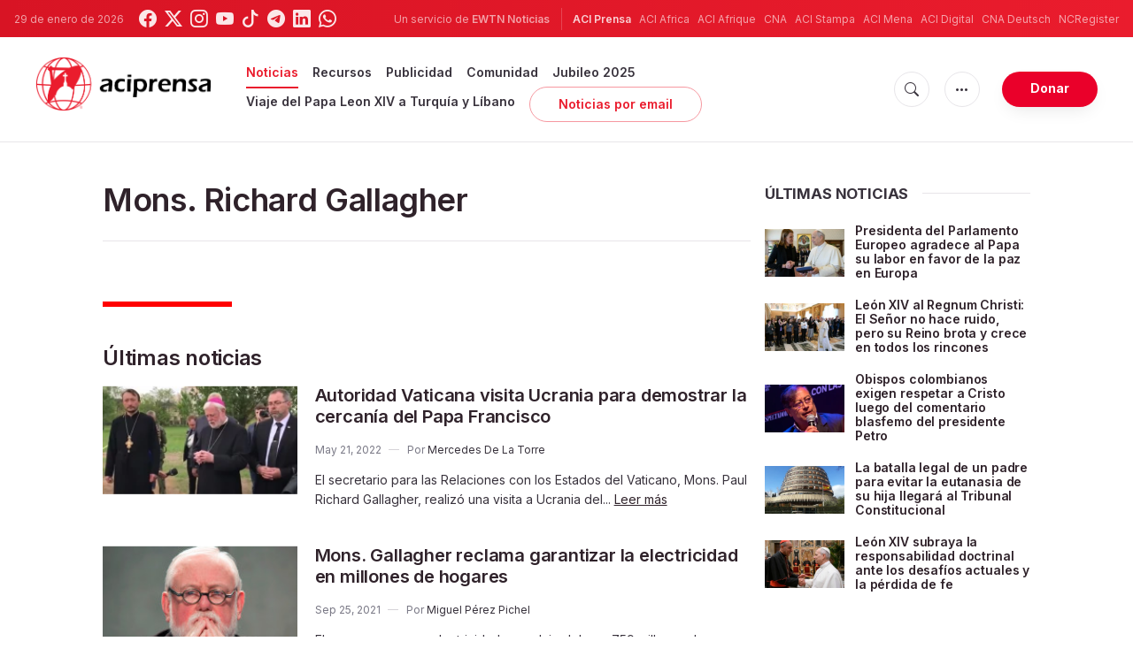

--- FILE ---
content_type: text/html; charset=utf-8
request_url: https://www.google.com/recaptcha/api2/aframe
body_size: 267
content:
<!DOCTYPE HTML><html><head><meta http-equiv="content-type" content="text/html; charset=UTF-8"></head><body><script nonce="dh3oEugW3yxoUOFzP63agQ">/** Anti-fraud and anti-abuse applications only. See google.com/recaptcha */ try{var clients={'sodar':'https://pagead2.googlesyndication.com/pagead/sodar?'};window.addEventListener("message",function(a){try{if(a.source===window.parent){var b=JSON.parse(a.data);var c=clients[b['id']];if(c){var d=document.createElement('img');d.src=c+b['params']+'&rc='+(localStorage.getItem("rc::a")?sessionStorage.getItem("rc::b"):"");window.document.body.appendChild(d);sessionStorage.setItem("rc::e",parseInt(sessionStorage.getItem("rc::e")||0)+1);localStorage.setItem("rc::h",'1769706446745');}}}catch(b){}});window.parent.postMessage("_grecaptcha_ready", "*");}catch(b){}</script></body></html>

--- FILE ---
content_type: text/css
request_url: https://www.aciprensa.com/assets/css/app.css?id=865adcf6b695ad9d00261fd9a186ed33
body_size: 32774
content:
@import url(https://fonts.googleapis.com/css2?family=Inter:wght@300;400;500;600;700&display=swap);
@charset "UTF-8";*,:after,:before{-webkit-box-sizing:border-box;-moz-box-sizing:border-box;box-sizing:border-box;margin:0;padding:0}html{-webkit-font-smoothing:subpixel-antialiased;-moz-osx-font-smoothing:grayscale;-webkit-text-size-adjust:100%;-ms-text-size-adjust:100%;font-size:100%;height:100%;text-rendering:optimizeLegibility}button,html,input,select,textarea{font-family:sans-serif}body{margin:0;padding:0}article,aside,details,figcaption,figure,footer,header,main,menu,nav,section,summary{display:block}audio,canvas,progress,video{display:inline-block}audio:not([controls]){display:none;height:0}progress{vertical-align:baseline}[hidden],template{display:none}a{background-color:transparent;outline:none}a.nice-select.open,a:active,a:hover{outline-width:0}abbr[title]{border-bottom:none;text-decoration:underline;text-decoration:underline dotted}b,strong{font-weight:inherit;font-weight:bolder}dfn{font-style:italic}h1{font-size:2em;margin:.67em 0}mark{background-color:#fde6e8;padding:0 4px}small{font-size:80%}sub,sup{font-size:75%;line-height:0;position:relative;vertical-align:baseline}sub{bottom:-.25em}sup{top:-.5em}img{border-style:none}svg:not(:root){overflow:hidden}code,kbd,pre,samp{font-family:monospace,monospace;font-size:1em}figure{margin:1em 40px}hr{background:#e7e5e9;border:none;-webkit-box-sizing:border-box;-moz-box-sizing:border-box;box-sizing:border-box;height:1px;overflow:visible;width:100%}button,input,select,textarea{font:inherit}optgroup{font-weight:700}button,input,select{overflow:visible}button,input,select,textarea{margin:0}button,select{text-transform:none}[type=button],[type=reset],[type=submit],button{cursor:pointer}[disabled]{cursor:default}[type=reset],[type=submit],button,html [type=button]{-webkit-appearance:button}button::-moz-focus-inner,input::-moz-focus-inner{border:0;padding:0}button:-moz-focusring,input:-moz-focusring{outline:1px dotted ButtonText}fieldset{border:1px solid #e7e5e9;margin:0 2px;padding:.35em .625em .75em}legend{-webkit-box-sizing:border-box;-moz-box-sizing:border-box;box-sizing:border-box;color:inherit;display:table;max-width:100%;padding:0;white-space:normal}textarea{overflow:auto}[type=checkbox],[type=radio]{-webkit-box-sizing:border-box;-moz-box-sizing:border-box;box-sizing:border-box;padding:0}[type=number]::-webkit-inner-spin-button,[type=number]::-webkit-outer-spin-button{height:auto}[type=search]{-webkit-appearance:textfield}[type=search]::-webkit-search-cancel-button,[type=search]::-webkit-search-decoration{-webkit-appearance:none}.placeholder{color:#38323c;font-size:1em}:-moz-placeholder,::-moz-placeholder{color:#38323c;font-size:1em}:-ms-input-placeholder{color:#38323c;font-size:1em}::-webkit-input-placeholder{color:#38323c;font-size:1em}@keyframes slider-dot{0%{-webkit-transform:scale(0);-moz-transform:scale(0);-ms-transform:scale(0);-o-transform:scale(0);transform:scale(0)}to{-webkit-transform:scale(1);-moz-transform:scale(1);-ms-transform:scale(1);-o-transform:scale(1);transform:scale(1)}}.all{max-width:100%}.all,.container{margin:0 auto;position:relative;width:100%}.container{-webkit-box-sizing:border-box;-moz-box-sizing:border-box;box-sizing:border-box;max-width:1080px;padding-left:16px;padding-right:16px}.container .limited{margin:0 auto;max-width:764px}.row{display:-webkit-box;display:-ms-flexbox;display:flex;-ms-flex-wrap:wrap;flex-wrap:wrap;margin-left:-16px;margin-right:-16px}.col-1,.col-l-1{-ms-flex:0 0 8.3333333333%;flex:0 0 8.3333333333%;width:8.3333333333%}.col-2,.col-l-2{-ms-flex:0 0 16.6666666667%;flex:0 0 16.6666666667%;width:16.6666666667%}.col-3,.col-l-3{-ms-flex:0 0 25%;flex:0 0 25%;width:25%}.col-4,.col-l-4{-ms-flex:0 0 33.3333333333%;flex:0 0 33.3333333333%;width:33.3333333333%}.col-5,.col-l-5{-ms-flex:0 0 41.6666666667%;flex:0 0 41.6666666667%;width:41.6666666667%}.col-6,.col-l-6{-ms-flex:0 0 50%;flex:0 0 50%;width:50%}.col-7,.col-l-7{-ms-flex:0 0 58.3333333333%;flex:0 0 58.3333333333%;width:58.3333333333%}.col-8,.col-l-8{-ms-flex:0 0 66.6666666667%;flex:0 0 66.6666666667%;width:66.6666666667%}.col-9,.col-l-9{-ms-flex:0 0 75%;flex:0 0 75%;width:75%}.col-10,.col-l-10{-ms-flex:0 0 83.3333333333%;flex:0 0 83.3333333333%;width:83.3333333333%}.col-11,.col-l-11{-ms-flex:0 0 91.6666666667%;flex:0 0 91.6666666667%;width:91.6666666667%}.col-12,.col-l-12{-ms-flex:0 0 100%;flex:0 0 100%;width:100%}[class*=col-],[class^=col-]{-webkit-box-flex:0;box-sizing:border-box;padding-left:16px;padding-right:16px}::selection{background-color:#ea1c2d;color:#fff}body{background:#fff;color:#2f222a;font-family:Inter,sans-serif;font-size:1em;font-weight:400;line-height:1.6;width:100%}h1,h2,h3,h4,h5,h6{font-family:Inter;font-weight:600;line-height:1.2;margin:0}h1 a,h2 a,h3 a,h4 a,h5 a,h6 a{font-weight:inherit}a{font-weight:600;text-decoration:none;-webkit-transition:.1s;-moz-transition:.1s;-ms-transition:.1s;-o-transition:.1s;transition:.1s}a,a:hover{color:#ea1c2d}ul{margin-left:24px}ul li{margin-bottom:16px}p{margin:0 0 16px}table{border:1px solid #e7e5e9;border-collapse:collapse;margin:0;padding:0;table-layout:fixed;width:100%}table caption{font-size:inherit;font-weight:600;margin:15px 0}table tr{background-color:#f8f7f9;border:1px solid #e7e5e9;padding:.35em}table td,table th{font-size:.75em;padding:10px;text-align:left}table th{background:#f8f7f9;font-size:.75em;text-transform:uppercase}table td{background:#fff}.modal-subscribe .modal-dialog{max-width:450px}.modal-subscribe .modal-dialog img.modal-image{max-width:450px;width:100%}body.compensate-for-scrollbar{overflow:hidden}.fancybox-active{height:auto}.fancybox-is-hidden{left:-9999px;margin:0;position:absolute!important;top:-9999px;visibility:hidden}.fancybox-container{-webkit-tap-highlight-color:transparent;-webkit-backface-visibility:hidden;height:100%;left:0;outline:none;position:fixed;top:0;-ms-touch-action:manipulation;touch-action:manipulation;-webkit-transform:translateZ(0);transform:translateZ(0);width:100%;z-index:9999999}.fancybox-container *{box-sizing:border-box}.fancybox-bg,.fancybox-inner,.fancybox-outer,.fancybox-stage{bottom:0;left:0;position:absolute;right:0;top:0}.fancybox-outer{-webkit-overflow-scrolling:touch;overflow-y:auto}.fancybox-bg{background:#2f222a;opacity:0;transition-duration:inherit;transition-property:opacity;transition-timing-function:cubic-bezier(.47,0,.74,.71)}.fancybox-is-open .fancybox-bg{opacity:.8;transition-timing-function:cubic-bezier(.22,.61,.36,1)}.fancybox-caption,.fancybox-infobar,.fancybox-navigation .fancybox-button,.fancybox-toolbar{direction:ltr;opacity:0;position:absolute;transition:opacity .25s ease,visibility 0s ease .25s;visibility:hidden;z-index:99997}.fancybox-show-caption .fancybox-caption,.fancybox-show-infobar .fancybox-infobar,.fancybox-show-nav .fancybox-navigation .fancybox-button,.fancybox-show-toolbar .fancybox-toolbar{opacity:1;transition:opacity .25s ease 0s,visibility 0s ease 0s;visibility:visible}.fancybox-infobar{-webkit-font-smoothing:subpixel-antialiased;-webkit-touch-callout:none;color:#ccc;font-size:.8125em;height:44px;left:0;line-height:44px;min-width:44px;mix-blend-mode:difference;padding:0 10px;pointer-events:none;top:0;-webkit-user-select:none;-moz-user-select:none;-ms-user-select:none;user-select:none}.fancybox-toolbar{right:0;top:0}.fancybox-stage{direction:ltr;overflow:visible;-webkit-transform:translateZ(0);transform:translateZ(0);z-index:99994}.fancybox-is-open .fancybox-stage{overflow:hidden}.fancybox-slide{-webkit-overflow-scrolling:touch;-webkit-backface-visibility:hidden;display:none;height:100%;left:0;outline:none;overflow:auto;padding:44px;position:absolute;text-align:center;top:0;transition-property:opacity,-webkit-transform;transition-property:transform,opacity;transition-property:transform,opacity,-webkit-transform;white-space:normal;width:100%;z-index:99994}.fancybox-slide:before{content:"";display:inline-block;font-size:0;height:100%;vertical-align:middle;width:0}.fancybox-is-sliding .fancybox-slide,.fancybox-slide--current,.fancybox-slide--next,.fancybox-slide--previous{display:block}.fancybox-slide--image{overflow:hidden;padding:44px}.fancybox-slide--image:before{display:none}.fancybox-slide--html{padding:15px}.fancybox-content{-webkit-overflow-scrolling:touch;background:#fff;display:inline-block;margin:0;max-width:100%;overflow:auto;padding:44px;position:relative;text-align:left;vertical-align:middle}.fancybox-slide--image .fancybox-content{-webkit-animation-timing-function:cubic-bezier(.5,0,.14,1);animation-timing-function:cubic-bezier(.5,0,.14,1);-webkit-backface-visibility:hidden;background:transparent;background-repeat:no-repeat;background-size:100% 100%;left:0;max-width:none;overflow:visible;padding:0;position:absolute;top:0;-webkit-transform-origin:top left;-ms-transform-origin:top left;transform-origin:top left;transition-property:opacity,-webkit-transform;transition-property:transform,opacity;transition-property:transform,opacity,-webkit-transform;-webkit-user-select:none;-moz-user-select:none;-ms-user-select:none;user-select:none;z-index:99995}.fancybox-can-zoomOut .fancybox-content{cursor:-webkit-zoom-out;cursor:zoom-out}.fancybox-can-zoomIn .fancybox-content{cursor:-webkit-zoom-in;cursor:zoom-in}.fancybox-can-pan .fancybox-content,.fancybox-can-swipe .fancybox-content{cursor:-webkit-grab;cursor:grab}.fancybox-is-grabbing .fancybox-content{cursor:-webkit-grabbing;cursor:grabbing}.fancybox-container [data-selectable=true]{cursor:text}.fancybox-image,.fancybox-spaceball{background:transparent;border:0;height:100%;left:0;margin:0;max-height:none;max-width:none;padding:0;position:absolute;top:0;-webkit-user-select:none;-moz-user-select:none;-ms-user-select:none;user-select:none;width:100%}.fancybox-spaceball{z-index:1}.fancybox-slide--iframe .fancybox-content,.fancybox-slide--map .fancybox-content,.fancybox-slide--pdf .fancybox-content,.fancybox-slide--video .fancybox-content{height:100%;overflow:visible;padding:0;width:100%}.fancybox-slide--video .fancybox-content{background:#000}.fancybox-slide--map .fancybox-content{background:#e5e3df}.fancybox-slide--iframe .fancybox-content{background:#fff}.fancybox-iframe,.fancybox-video{background:transparent;border:0;display:block;height:100%;margin:0;overflow:hidden;padding:0;width:100%}.fancybox-iframe{left:0;position:absolute;top:0}.fancybox-error{background:#fff;cursor:default;max-width:400px;padding:40px;width:100%}.fancybox-error p{color:#444;font-size:1em;line-height:20px;margin:0;padding:0}.fancybox-button{background:transparent;border:0;border-radius:0;box-shadow:none;cursor:pointer;display:inline-block;height:44px;margin:0;padding:10px;position:relative;transition:color .2s;vertical-align:top;visibility:inherit;width:44px}.fancybox-button,.fancybox-button:link,.fancybox-button:visited{color:#ccc}.fancybox-button:hover{color:#fff}.fancybox-button:focus{outline:none}.fancybox-button.fancybox-focus{outline:1px dotted}.fancybox-button[disabled],.fancybox-button[disabled]:hover{color:#888;cursor:default;outline:none}.fancybox-button div{height:100%}.fancybox-button svg{display:block;height:100%;overflow:visible;position:relative;width:100%}.fancybox-button svg path{fill:currentColor;stroke-width:0}.fancybox-button--fsenter svg:nth-child(2),.fancybox-button--fsexit svg:first-child,.fancybox-button--pause svg:first-child,.fancybox-button--play svg:nth-child(2){display:none}.fancybox-progress{background:#ff5268;height:2px;left:0;position:absolute;right:0;top:0;-webkit-transform:scaleX(0);-ms-transform:scaleX(0);transform:scaleX(0);-webkit-transform-origin:0;-ms-transform-origin:0;transform-origin:0;transition-property:-webkit-transform;transition-property:transform;transition-property:transform,-webkit-transform;transition-timing-function:linear;z-index:99998}.fancybox-close-small{background:transparent;border:0;border-radius:0;color:#ccc;cursor:pointer;opacity:.8;padding:8px;position:absolute;right:-12px;top:-44px;z-index:401}.fancybox-close-small:hover{color:#fff;opacity:1}.fancybox-slide--html .fancybox-close-small{color:currentColor;padding:10px;right:0;top:0}.fancybox-slide--image.fancybox-is-scaling .fancybox-content{overflow:hidden}.fancybox-is-scaling .fancybox-close-small,.fancybox-is-zoomable.fancybox-can-pan .fancybox-close-small{display:none}.fancybox-navigation .fancybox-button{background-clip:content-box;height:100px;opacity:0;position:absolute;top:calc(50% - 50px);width:70px}.fancybox-navigation .fancybox-button div{padding:7px}.fancybox-navigation .fancybox-button--arrow_left{left:0;padding:31px 26px 31px 6px}.fancybox-navigation .fancybox-button--arrow_right{padding:31px 6px 31px 26px;right:0}.fancybox-caption{bottom:0;color:#eee;font-size:.875em;font-weight:400;left:0;line-height:1.5;padding:25px 44px;right:0;text-align:center;z-index:99996}.fancybox-caption:before{background-image:url([data-uri]);background-repeat:repeat-x;background-size:contain;bottom:0;content:"";display:block;left:0;pointer-events:none;position:absolute;right:0;top:-44px;z-index:-1}.fancybox-caption a,.fancybox-caption a:link,.fancybox-caption a:visited{color:#ccc;text-decoration:none}.fancybox-caption a:hover{color:#fff;text-decoration:underline}.fancybox-loading{-webkit-animation:fancybox-rotate 1s linear infinite;animation:fancybox-rotate 1s linear infinite;background:transparent;border:4px solid;border-color:#888 #888 #fff;border-radius:50%;height:50px;left:50%;margin:-25px 0 0 -25px;opacity:.7;padding:0;position:absolute;top:50%;width:50px;z-index:99999}@-webkit-keyframes fancybox-rotate{to{-webkit-transform:rotate(1turn);transform:rotate(1turn)}}@keyframes fancybox-rotate{to{-webkit-transform:rotate(1turn);transform:rotate(1turn)}}.fancybox-animated{transition-timing-function:cubic-bezier(0,0,.25,1)}.fancybox-fx-slide.fancybox-slide--previous{opacity:0;-webkit-transform:translate3d(-100%,0,0);transform:translate3d(-100%,0,0)}.fancybox-fx-slide.fancybox-slide--next{opacity:0;-webkit-transform:translate3d(100%,0,0);transform:translate3d(100%,0,0)}.fancybox-fx-slide.fancybox-slide--current{opacity:1;-webkit-transform:translateZ(0);transform:translateZ(0)}.fancybox-fx-fade.fancybox-slide--next,.fancybox-fx-fade.fancybox-slide--previous{opacity:0;transition-timing-function:cubic-bezier(.19,1,.22,1)}.fancybox-fx-fade.fancybox-slide--current{opacity:1}.fancybox-fx-zoom-in-out.fancybox-slide--previous{opacity:0;-webkit-transform:scale3d(1.5,1.5,1.5);transform:scale3d(1.5,1.5,1.5)}.fancybox-fx-zoom-in-out.fancybox-slide--next{opacity:0;-webkit-transform:scale3d(.5,.5,.5);transform:scale3d(.5,.5,.5)}.fancybox-fx-zoom-in-out.fancybox-slide--current{opacity:1;-webkit-transform:scaleX(1);transform:scaleX(1)}.fancybox-fx-rotate.fancybox-slide--previous{opacity:0;-webkit-transform:rotate(-1turn);-ms-transform:rotate(-1turn);transform:rotate(-1turn)}.fancybox-fx-rotate.fancybox-slide--next{opacity:0;-webkit-transform:rotate(1turn);-ms-transform:rotate(1turn);transform:rotate(1turn)}.fancybox-fx-rotate.fancybox-slide--current{opacity:1;-webkit-transform:rotate(0deg);-ms-transform:rotate(0deg);transform:rotate(0deg)}.fancybox-fx-circular.fancybox-slide--previous{opacity:0;-webkit-transform:scale3d(0,0,0) translate3d(-100%,0,0);transform:scale3d(0,0,0) translate3d(-100%,0,0)}.fancybox-fx-circular.fancybox-slide--next{opacity:0;-webkit-transform:scale3d(0,0,0) translate3d(100%,0,0);transform:scale3d(0,0,0) translate3d(100%,0,0)}.fancybox-fx-circular.fancybox-slide--current{opacity:1;-webkit-transform:scaleX(1) translateZ(0);transform:scaleX(1) translateZ(0)}.fancybox-fx-tube.fancybox-slide--previous{-webkit-transform:translate3d(-100%,0,0) scale(.1) skew(-10deg);transform:translate3d(-100%,0,0) scale(.1) skew(-10deg)}.fancybox-fx-tube.fancybox-slide--next{-webkit-transform:translate3d(100%,0,0) scale(.1) skew(10deg);transform:translate3d(100%,0,0) scale(.1) skew(10deg)}.fancybox-fx-tube.fancybox-slide--current{-webkit-transform:translateZ(0) scale(1);transform:translateZ(0) scale(1)}@media (max-height:576px){.fancybox-caption{padding:12px}.fancybox-slide{padding-left:6px;padding-right:6px}.fancybox-slide--image{padding:6px 0}.fancybox-close-small{right:-6px}.fancybox-slide--image .fancybox-close-small{background:#4e4e4e;color:#f2f4f6;height:36px;opacity:1;padding:6px;right:0;top:0;width:36px}}.fancybox-share{background:#f4f4f4;border-radius:3px;max-width:90%;padding:30px;text-align:center}.fancybox-share h1{color:#222;font-size:2.1875em;font-weight:700;margin:0 0 20px}.fancybox-share p{margin:0;padding:0}.fancybox-share__button{border:0;border-radius:3px;display:inline-block;font-size:.875em;font-weight:700;line-height:40px;margin:0 5px 10px;min-width:130px;padding:0 15px;text-decoration:none;transition:all .2s;-webkit-user-select:none;-moz-user-select:none;-ms-user-select:none;user-select:none;white-space:nowrap}.fancybox-share__button:link,.fancybox-share__button:visited{color:#fff}.fancybox-share__button:hover{text-decoration:none}.fancybox-share__button--fb{background:#3b5998}.fancybox-share__button--fb:hover{background:#344e86}.fancybox-share__button--pt{background:#bd081d}.fancybox-share__button--pt:hover{background:#aa0719}.fancybox-share__button--tw{background:#1da1f2}.fancybox-share__button--tw:hover{background:#0d95e8}.fancybox-share__button svg{height:25px;margin-right:7px;position:relative;top:-1px;vertical-align:middle;width:25px}.fancybox-share__button svg path{fill:#fff}.fancybox-share__input{background:transparent;border:0;border-bottom:1px solid #d7d7d7;border-radius:0;color:#5d5b5b;font-size:.875em;margin:10px 0 0;outline:none;padding:10px 15px;width:100%}.fancybox-thumbs{-webkit-overflow-scrolling:touch;-ms-overflow-style:-ms-autohiding-scrollbar;-webkit-tap-highlight-color:transparent;background:#ddd;bottom:0;display:none;margin:0;padding:2px 2px 4px;position:absolute;right:0;top:0;width:212px;z-index:99995}.fancybox-thumbs-x{overflow-x:auto;overflow-y:hidden}.fancybox-show-thumbs .fancybox-thumbs{display:block}.fancybox-show-thumbs .fancybox-inner{right:212px}.fancybox-thumbs__list{font-size:0;height:100%;list-style:none;margin:0;overflow-x:hidden;overflow-y:auto;padding:0;position:absolute;position:relative;white-space:nowrap;width:100%}.fancybox-thumbs-x .fancybox-thumbs__list{overflow:hidden}.fancybox-thumbs-y .fancybox-thumbs__list::-webkit-scrollbar{width:7px}.fancybox-thumbs-y .fancybox-thumbs__list::-webkit-scrollbar-track{background:#fff;border-radius:10px;box-shadow:inset 0 0 6px rgba(0,0,0,.3)}.fancybox-thumbs-y .fancybox-thumbs__list::-webkit-scrollbar-thumb{background:#2a2a2a;border-radius:10px}.fancybox-thumbs__list a{-webkit-tap-highlight-color:transparent;-webkit-backface-visibility:hidden;backface-visibility:hidden;background-color:rgba(0,0,0,.1);background-position:50%;background-repeat:no-repeat;background-size:cover;cursor:pointer;float:left;height:75px;margin:2px;max-height:calc(100% - 8px);max-width:calc(50% - 4px);outline:none;overflow:hidden;padding:0;position:relative;width:100px}.fancybox-thumbs__list a:before{border:6px solid #ff5268;bottom:0;content:"";left:0;opacity:0;position:absolute;right:0;top:0;transition:all .2s cubic-bezier(.25,.46,.45,.94);z-index:99991}.fancybox-thumbs__list a:focus:before{opacity:.5}.fancybox-thumbs__list a.fancybox-thumbs-active:before{opacity:1}@media (max-width:576px){.fancybox-thumbs{width:110px}.fancybox-show-thumbs .fancybox-inner{right:110px}.fancybox-thumbs__list a{max-width:calc(100% - 10px)}}.nice-select{-webkit-tap-highlight-color:transparent;background-color:#fff;border:1px solid #e7e5e9;border-radius:0;box-sizing:border-box;clear:both;cursor:pointer;display:block;float:left;font-family:inherit;font-size:.875em;font-weight:400;height:56px;line-height:54px;outline:none;padding-left:16px;padding-right:32px;position:relative;text-align:left!important;-webkit-transition:all .2s ease-in-out;-moz-transition:all .2s ease-in-out;-ms-transition:all .2s ease-in-out;-o-transition:all .2s ease-in-out;transition:all .2s ease-in-out;-webkit-user-select:none;-moz-user-select:none;-ms-user-select:none;user-select:none;white-space:nowrap;width:auto}.nice-select:hover{border-color:#797885}.nice-select.open,.nice-select:active,.nice-select:focus{border-color:#f698a0;box-shadow:0 0 0 3px #f698a0}.nice-select:after{border-bottom:2px solid #797885;border-right:2px solid #797885;content:"";display:block;height:5px;margin-top:-4px;pointer-events:none;position:absolute;right:12px;top:50%;-webkit-transform:rotate(45deg);-moz-transform:rotate(45deg);-ms-transform:rotate(45deg);-o-transform:rotate(45deg);transform:rotate(45deg);-webkit-transform-origin:66% 66%;-ms-transform-origin:66% 66%;transform-origin:66% 66%;-webkit-transition:all .15s ease-in-out;-moz-transition:all .15s ease-in-out;-ms-transition:all .15s ease-in-out;-o-transition:all .15s ease-in-out;transition:all .15s ease-in-out;width:5px}.nice-select.open:after{-webkit-transform:rotate(-135deg);-moz-transform:rotate(-135deg);-ms-transform:rotate(-135deg);-o-transform:rotate(-135deg);transform:rotate(-135deg)}.nice-select.open .list{opacity:1;pointer-events:auto;-webkit-transform:scale(1) translateY(0);-moz-transform:scale(1) translateY(0);-ms-transform:scale(1) translateY(0);-o-transform:scale(1) translateY(0);transform:scale(1) translateY(0)}.nice-select.disabled{border-color:#e7ecf2;color:#90a1b5;pointer-events:none}.nice-select.disabled:after{border-color:#cdd5de}.nice-select.wide{float:none;width:100%}.nice-select.wide .list{left:0!important;right:0!important}.nice-select.right{float:right}.nice-select.right .list{left:auto;right:0}.nice-select.small{font-size:.75em;height:36px;line-height:34px}.nice-select.small:after{height:4px;width:4px}.nice-select.small .option{line-height:34px;min-height:34px}.nice-select .list{background-color:#fff;border-radius:0;box-shadow:0 0 0 1px #e7e5e9;box-sizing:border-box;left:0;margin-left:0;margin-top:4px;opacity:0;overflow:hidden;padding:0;pointer-events:none;position:absolute;top:100%;-webkit-transform:scale(.75) translateY(-21px);-moz-transform:scale(.75) translateY(-21px);-ms-transform:scale(.75) translateY(-21px);-o-transform:scale(.75) translateY(-21px);transform:scale(.75) translateY(-21px);-webkit-transform-origin:50% 0;-ms-transform-origin:50% 0;transform-origin:50% 0;-webkit-transition:all .2s cubic-bezier(.5,0,0,1.25),opacity .15s ease-out;-moz-transition:all .2s cubic-bezier(.5,0,0,1.25),opacity .15s ease-out;-ms-transition:all .2s cubic-bezier(.5,0,0,1.25),opacity .15s ease-out;-o-transition:all .2s cubic-bezier(.5,0,0,1.25),opacity .15s ease-out;transition:all .2s cubic-bezier(.5,0,0,1.25),opacity .15s ease-out;z-index:9}.nice-select .list:hover .option:not(:hover){background-color:transparent!important}.nice-select .option{cursor:pointer;font-weight:400;line-height:56px;list-style:none;margin-bottom:0;min-height:56px;outline:none;padding-left:18px;padding-right:29px;text-align:left;-webkit-transition:all .2s;-moz-transition:all .2s;-ms-transition:all .2s;-o-transition:all .2s;transition:all .2s}.nice-select .option.focus,.nice-select .option.selected.focus,.nice-select .option:hover{background-color:#f8f7f9}.nice-select .option.selected{font-weight:700}.nice-select .option.disabled{background-color:transparent;color:#90a1b5;cursor:default}.no-csspointerevents .nice-select .list{display:none}.no-csspointerevents .nice-select.open .list{display:block}.nice-select .current{display:block;max-width:100%;overflow:hidden}.nice-select .list{max-height:240px;overflow-y:scroll!important}.nice-select .list .option{line-height:1.6;min-height:auto;padding:12px 29px 12px 18px;white-space:normal}.sm{-webkit-tap-highlight-color:rgba(0,0,0,0);box-sizing:border-box;position:relative;z-index:9999}.sm,.sm li,.sm ul{display:block;line-height:normal;list-style:none;margin:0;padding:0}.sm-rtl,.sm-rtl li,.sm-rtl ul{direction:rtl;text-align:right}.sm>li>h1,.sm>li>h2,.sm>li>h3,.sm>li>h4,.sm>li>h5,.sm>li>h6{margin:0;padding:0}.sm ul{display:none}.sm a,.sm li{position:relative}.sm a{display:block}.sm a.disabled{cursor:default}.sm:after{clear:both;content:"";display:block;font:0/0 serif;height:0;overflow:hidden}.sm *,.sm :after,.sm :before{box-sizing:inherit}.sm-clean{background:transparent;display:inline-block;vertical-align:middle}.sm-clean a,.sm-clean a.nice-select.open,.sm-clean a:active,.sm-clean a:focus,.sm-clean a:hover{font-size:1em;font-weight:600;padding:13px 58px 13px 20px;text-decoration:none}.sm-clean a{color:#797885}.sm-clean .active a,.sm-clean a.nice-select.open,.sm-clean a:active,.sm-clean a:focus,.sm-clean a:hover{color:#fff}.sm-clean a.current{color:#ea1c2d}.sm-clean a.disabled{color:#797885}.sm-clean a .sub-arrow{background:transparent;border-radius:5px;font:700 16px/34px monospace!important;left:auto;margin-top:-17px;opacity:.3;overflow:hidden;right:4px;text-align:center;text-shadow:none;top:50%;-webkit-transition:.3s;-moz-transition:.3s;-ms-transition:.3s;-o-transition:.3s;transition:.3s}.sm-clean a .sub-arrow,.sm-clean a .sub-arrow:before{height:34px;pointer-events:none;position:absolute;width:34px}.sm-clean a .sub-arrow:before{background:url(/assets/images/icons/arrow-right.svg);background-repeat:no-repeat;background-size:34px 34px;content:"";left:0;top:0}.sm-clean>li:first-child>:not(ul) a,.sm-clean>li:first-child>a{border-radius:5px 5px 0 0}.sm-clean>li:last-child>:not(ul) a,.sm-clean>li:last-child>a,.sm-clean>li:last-child>ul,.sm-clean>li:last-child>ul>li:last-child>:not(ul) a,.sm-clean>li:last-child>ul>li:last-child>a,.sm-clean>li:last-child>ul>li:last-child>ul,.sm-clean>li:last-child>ul>li:last-child>ul>li:last-child>:not(ul) a,.sm-clean>li:last-child>ul>li:last-child>ul>li:last-child>a,.sm-clean>li:last-child>ul>li:last-child>ul>li:last-child>ul,.sm-clean>li:last-child>ul>li:last-child>ul>li:last-child>ul>li:last-child>:not(ul) a,.sm-clean>li:last-child>ul>li:last-child>ul>li:last-child>ul>li:last-child>a,.sm-clean>li:last-child>ul>li:last-child>ul>li:last-child>ul>li:last-child>ul,.sm-clean>li:last-child>ul>li:last-child>ul>li:last-child>ul>li:last-child>ul>li:last-child>:not(ul) a,.sm-clean>li:last-child>ul>li:last-child>ul>li:last-child>ul>li:last-child>ul>li:last-child>a,.sm-clean>li:last-child>ul>li:last-child>ul>li:last-child>ul>li:last-child>ul>li:last-child>ul{border-radius:0 0 5px 5px}.sm-clean>li:last-child>:not(ul) a.highlighted,.sm-clean>li:last-child>a.highlighted,.sm-clean>li:last-child>ul>li:last-child>:not(ul) a.highlighted,.sm-clean>li:last-child>ul>li:last-child>a.highlighted,.sm-clean>li:last-child>ul>li:last-child>ul>li:last-child>:not(ul) a.highlighted,.sm-clean>li:last-child>ul>li:last-child>ul>li:last-child>a.highlighted,.sm-clean>li:last-child>ul>li:last-child>ul>li:last-child>ul>li:last-child>:not(ul) a.highlighted,.sm-clean>li:last-child>ul>li:last-child>ul>li:last-child>ul>li:last-child>a.highlighted,.sm-clean>li:last-child>ul>li:last-child>ul>li:last-child>ul>li:last-child>ul>li:last-child>:not(ul) a.highlighted,.sm-clean>li:last-child>ul>li:last-child>ul>li:last-child>ul>li:last-child>ul>li:last-child>a.highlighted{border-radius:0}.sm-clean li{border-top:1px solid rgba(0,0,0,.05)}.sm-clean>li:first-child{border-top:0}.sm-clean ul{background:hsla(0,0%,64%,.1)}.sm-clean ul a,.sm-clean ul a.nice-select.open,.sm-clean ul a:active,.sm-clean ul a:focus,.sm-clean ul a:hover{border-left:8px solid transparent;font-size:1em}.sm-clean ul ul a,.sm-clean ul ul a.nice-select.open,.sm-clean ul ul a:active,.sm-clean ul ul a:focus,.sm-clean ul ul a:hover{border-left:16px solid transparent}.sm-clean ul ul ul a,.sm-clean ul ul ul a.nice-select.open,.sm-clean ul ul ul a:active,.sm-clean ul ul ul a:focus,.sm-clean ul ul ul a:hover{border-left:24px solid transparent}.sm-clean ul ul ul ul a,.sm-clean ul ul ul ul a.nice-select.open,.sm-clean ul ul ul ul a:active,.sm-clean ul ul ul ul a:focus,.sm-clean ul ul ul ul a:hover{border-left:32px solid transparent}.sm-clean ul ul ul ul ul a,.sm-clean ul ul ul ul ul a.nice-select.open,.sm-clean ul ul ul ul ul a:active,.sm-clean ul ul ul ul ul a:focus,.sm-clean ul ul ul ul ul a:hover{border-left:40px solid transparent}@media (min-width:993px){.sm-clean ul{position:absolute;width:12em}.sm-clean li{float:left}.sm-clean.sm-rtl li{float:right}.sm-clean ul li,.sm-clean.sm-rtl ul li,.sm-clean.sm-vertical li{float:none;margin-right:0!important}.sm-clean a{white-space:nowrap}.sm-clean ul a,.sm-clean.sm-vertical a{white-space:normal}.sm-clean .sm-nowrap>li>:not(ul) a,.sm-clean .sm-nowrap>li>a{white-space:nowrap}.sm-clean a{border-radius:0!important;color:#797885;padding:12px}.sm-clean a.highlighted,.sm-clean a.nice-select.open,.sm-clean a:active,.sm-clean a:focus,.sm-clean a:hover{color:#fff;padding:12px}.sm-clean a.current{color:#ea1c2d}.sm-clean a.disabled{color:#bbb}.sm-clean a.has-submenu{padding-right:24px}.sm-clean a .sub-arrow{background:transparent;border:4px dashed transparent;border-radius:0;border-top:4px solid #38323c;height:0;margin-top:-2px;right:12px;top:50%;width:0}.sm-clean a .sub-arrow:before{display:none}.sm-clean li{border-top:0}.sm-clean>li>ul:after,.sm-clean>li>ul:before{border:9px dashed transparent;border-bottom:9px solid #bbb;content:"";display:none;height:0;left:30px;overflow:hidden;position:absolute;top:-18px;width:0}.sm-clean>li>ul:after{border-color:transparent transparent #fff;border-width:8px;left:31px;top:-16px}.sm-clean ul{background:#fff;border:1px solid #e7e5e9;border-radius:5px!important;box-shadow:0 5px 9px rgba(0,0,0,.03);padding:10px 0}.sm-clean ul a{border:0!important;color:#38323c;padding:10px 24px!important}.sm-clean ul a.highlighted,.sm-clean ul a.nice-select.open,.sm-clean ul a:active,.sm-clean ul a:focus,.sm-clean ul a:hover{background:#f8f7f9;color:#38323c;color:#2f222a}.sm-clean ul a.highlighted .sub-arrow,.sm-clean ul a.nice-select.open .sub-arrow,.sm-clean ul a:active .sub-arrow,.sm-clean ul a:focus .sub-arrow,.sm-clean ul a:hover .sub-arrow{border-color:transparent transparent transparent #797885}.sm-clean ul a.current{color:#ea1c2d}.sm-clean ul a.disabled{background:#fff;color:#ccc}.sm-clean ul a.has-submenu{padding-right:20px}.sm-clean ul a .sub-arrow{border:5px dashed transparent;border-left:5px solid #e7e5e9;margin-top:-5px;right:8px;top:50%;transition:.2s}.sm-clean .scroll-down,.sm-clean .scroll-up{background:#fff;display:none;height:20px;overflow:hidden;position:absolute;visibility:hidden}.sm-clean .scroll-down:hover,.sm-clean .scroll-up:hover{background:#eee}.sm-clean .scroll-up:hover .scroll-up-arrow{border-color:transparent transparent #ea1c2d}.sm-clean .scroll-down:hover .scroll-down-arrow{border-color:#ea1c2d transparent transparent}.sm-clean .scroll-down-arrow,.sm-clean .scroll-up-arrow{border:6px dashed transparent;border-bottom:6px solid #e7e5e9;height:0;left:50%;margin-left:-6px;overflow:hidden;position:absolute;top:0;width:0}.sm-clean .scroll-down-arrow{border-color:#e7e5e9 transparent transparent;border-style:solid dashed dashed;top:8px}.sm-clean.sm-rtl a.has-submenu{padding-left:24px;padding-right:12px}.sm-clean.sm-rtl a .sub-arrow{left:12px;right:auto}.sm-clean.sm-rtl.sm-vertical a.has-submenu{padding:10px 20px}.sm-clean.sm-rtl.sm-vertical a .sub-arrow{border-color:transparent #e7e5e9 transparent transparent;border-style:dashed solid dashed dashed;left:8px;right:auto}.sm-clean.sm-rtl>li>ul:before{left:auto;right:30px}.sm-clean.sm-rtl>li>ul:after{left:auto;right:31px}.sm-clean.sm-rtl ul a.has-submenu{padding:10px 20px!important}.sm-clean.sm-rtl ul a .sub-arrow{border-color:transparent #e7e5e9 transparent transparent;border-style:dashed solid dashed dashed;left:8px;right:auto}.sm-clean.sm-vertical{border-radius:5px;padding:10px 0}.sm-clean.sm-vertical a{padding:10px 20px}.sm-clean.sm-vertical a.highlighted,.sm-clean.sm-vertical a.nice-select.open,.sm-clean.sm-vertical a:active,.sm-clean.sm-vertical a:focus,.sm-clean.sm-vertical a:hover{background:#fff}.sm-clean.sm-vertical a.disabled{background:#eee}.sm-clean.sm-vertical a .sub-arrow{border:5px dashed transparent;border-left:5px solid #e7e5e9;margin-top:-5px;right:8px;top:50%}.sm-clean.sm-vertical>li>ul:after,.sm-clean.sm-vertical>li>ul:before{display:none}.sm-clean.sm-vertical ul a{padding:10px 20px}.sm-clean.sm-vertical ul a.highlighted,.sm-clean.sm-vertical ul a.nice-select.open,.sm-clean.sm-vertical ul a:active,.sm-clean.sm-vertical ul a:focus,.sm-clean.sm-vertical ul a:hover{background:#eee}.sm-clean.sm-vertical ul a.disabled{background:#fff}}.main-menu-btn{-webkit-tap-highlight-color:rgba(0,0,0,0);cursor:pointer;display:inline-block;float:right;height:29px;margin:6px 10px;overflow:hidden;position:relative;text-indent:29px;white-space:nowrap;width:29px}.main-menu-btn-icon,.main-menu-btn-icon:after,.main-menu-btn-icon:before{background:#555;height:2px;left:2px;position:absolute;top:50%;-webkit-transition:all .25s;transition:all .25s;width:24px}.main-menu-btn-icon:before{content:"";left:0;top:-7px}.main-menu-btn-icon:after{content:"";left:0;top:7px}#main-menu-state:checked~.main-menu-btn .main-menu-btn-icon{background:transparent;height:0}#main-menu-state:checked~.main-menu-btn .main-menu-btn-icon:before{top:0;-webkit-transform:rotate(-45deg);transform:rotate(-45deg)}#main-menu-state:checked~.main-menu-btn .main-menu-btn-icon:after{top:0;-webkit-transform:rotate(45deg);transform:rotate(45deg)}#main-menu-state{clip:rect(1px,1px,1px,1px);border:0;height:1px;margin:-1px;overflow:hidden;padding:0;position:absolute;width:1px}#main-menu-state:not(:checked)~#main-menu{display:none}#main-menu-state:checked~#main-menu{display:block}@media (min-width:768px){.main-menu-btn{position:absolute;top:-99999px}#main-menu-state:not(:checked)~#main-menu{display:block}}.swiper-container{list-style:none;margin:0 auto;padding:0;position:relative;z-index:1}.swiper-container-no-flexbox .swiper-slide{float:left}.swiper-container-vertical>.swiper-wrapper{-webkit-box-orient:vertical;-webkit-box-direction:normal;-webkit-flex-direction:column;-ms-flex-direction:column;flex-direction:column}.swiper-wrapper{-webkit-box-sizing:content-box;box-sizing:content-box;display:-webkit-box;display:-webkit-flex;display:-ms-flexbox;display:flex;height:100%;position:relative;-webkit-transition-property:-webkit-transform;transition-property:-webkit-transform;-o-transition-property:transform;transition-property:transform;transition-property:transform,-webkit-transform;width:100%;z-index:1}.swiper-container-android .swiper-slide,.swiper-wrapper{-webkit-transform:translateZ(0);transform:translateZ(0)}.swiper-container-multirow>.swiper-wrapper{-webkit-flex-wrap:wrap;-ms-flex-wrap:wrap;flex-wrap:wrap}.swiper-container-free-mode>.swiper-wrapper{margin:0 auto;-webkit-transition-timing-function:ease-out;-o-transition-timing-function:ease-out;transition-timing-function:ease-out}.swiper-slide{-ms-flex-negative:0;-webkit-flex-shrink:0;flex-shrink:0;height:100%;position:relative;-webkit-transition-property:-webkit-transform;transition-property:-webkit-transform;-o-transition-property:transform;transition-property:transform;transition-property:transform,-webkit-transform;width:100%}.swiper-invisible-blank-slide{visibility:hidden}.swiper-container-autoheight,.swiper-container-autoheight .swiper-slide{height:auto}.swiper-container-autoheight .swiper-wrapper{-webkit-box-align:start;-ms-flex-align:start;-webkit-align-items:flex-start;align-items:flex-start;-webkit-transition-property:height,-webkit-transform;transition-property:height,-webkit-transform;-o-transition-property:transform,height;transition-property:transform,height;transition-property:transform,height,-webkit-transform}.swiper-container-3d{-webkit-perspective:1200px;perspective:1200px}.swiper-container-3d .swiper-cube-shadow,.swiper-container-3d .swiper-slide,.swiper-container-3d .swiper-slide-shadow-bottom,.swiper-container-3d .swiper-slide-shadow-left,.swiper-container-3d .swiper-slide-shadow-right,.swiper-container-3d .swiper-slide-shadow-top,.swiper-container-3d .swiper-wrapper{-webkit-transform-style:preserve-3d;transform-style:preserve-3d}.swiper-container-3d .swiper-slide-shadow-bottom,.swiper-container-3d .swiper-slide-shadow-left,.swiper-container-3d .swiper-slide-shadow-right,.swiper-container-3d .swiper-slide-shadow-top{height:100%;left:0;pointer-events:none;position:absolute;top:0;width:100%;z-index:10}.swiper-container-3d .swiper-slide-shadow-left{background-image:-webkit-gradient(linear,right top,left top,from(rgba(0,0,0,.5)),to(transparent));background-image:-webkit-linear-gradient(right,rgba(0,0,0,.5),transparent);background-image:-o-linear-gradient(right,rgba(0,0,0,.5),transparent);background-image:linear-gradient(270deg,rgba(0,0,0,.5),transparent)}.swiper-container-3d .swiper-slide-shadow-right{background-image:-webkit-gradient(linear,left top,right top,from(rgba(0,0,0,.5)),to(transparent));background-image:-webkit-linear-gradient(left,rgba(0,0,0,.5),transparent);background-image:-o-linear-gradient(left,rgba(0,0,0,.5),transparent);background-image:linear-gradient(90deg,rgba(0,0,0,.5),transparent)}.swiper-container-3d .swiper-slide-shadow-top{background-image:-webkit-gradient(linear,left bottom,left top,from(rgba(0,0,0,.5)),to(transparent));background-image:-webkit-linear-gradient(bottom,rgba(0,0,0,.5),transparent);background-image:-o-linear-gradient(bottom,rgba(0,0,0,.5),transparent);background-image:linear-gradient(0deg,rgba(0,0,0,.5),transparent)}.swiper-container-3d .swiper-slide-shadow-bottom{background-image:-webkit-gradient(linear,left top,left bottom,from(rgba(0,0,0,.5)),to(transparent));background-image:-webkit-linear-gradient(top,rgba(0,0,0,.5),transparent);background-image:-o-linear-gradient(top,rgba(0,0,0,.5),transparent);background-image:linear-gradient(180deg,rgba(0,0,0,.5),transparent)}.swiper-container-wp8-horizontal,.swiper-container-wp8-horizontal>.swiper-wrapper{-ms-touch-action:pan-y;touch-action:pan-y}.swiper-container-wp8-vertical,.swiper-container-wp8-vertical>.swiper-wrapper{-ms-touch-action:pan-x;touch-action:pan-x}.swiper-button-next,.swiper-button-prev{background-position:50%;background-repeat:no-repeat;background-size:27px 44px;cursor:pointer;height:44px;margin-top:-22px;position:absolute;top:50%;width:27px;z-index:10}.swiper-button-next.swiper-button-disabled,.swiper-button-prev.swiper-button-disabled{cursor:auto;opacity:.35;pointer-events:none}.swiper-button-prev,.swiper-container-rtl .swiper-button-next{background-image:url("data:image/svg+xml;charset=utf-8,%3Csvg xmlns='http://www.w3.org/2000/svg' viewBox='0 0 27 44'%3E%3Cpath d='M0 22 22 0l2.1 2.1L4.2 22l19.9 19.9L22 44 0 22z' fill='%23007aff'/%3E%3C/svg%3E");left:10px;right:auto}.swiper-button-next,.swiper-container-rtl .swiper-button-prev{background-image:url("data:image/svg+xml;charset=utf-8,%3Csvg xmlns='http://www.w3.org/2000/svg' viewBox='0 0 27 44'%3E%3Cpath d='M27 22 5 44l-2.1-2.1L22.8 22 2.9 2.1 5 0l22 22z' fill='%23007aff'/%3E%3C/svg%3E");left:auto;right:10px}.swiper-button-prev.swiper-button-white,.swiper-container-rtl .swiper-button-next.swiper-button-white{background-image:url("data:image/svg+xml;charset=utf-8,%3Csvg xmlns='http://www.w3.org/2000/svg' viewBox='0 0 27 44'%3E%3Cpath d='M0 22 22 0l2.1 2.1L4.2 22l19.9 19.9L22 44 0 22z' fill='%23fff'/%3E%3C/svg%3E")}.swiper-button-next.swiper-button-white,.swiper-container-rtl .swiper-button-prev.swiper-button-white{background-image:url("data:image/svg+xml;charset=utf-8,%3Csvg xmlns='http://www.w3.org/2000/svg' viewBox='0 0 27 44'%3E%3Cpath d='M27 22 5 44l-2.1-2.1L22.8 22 2.9 2.1 5 0l22 22z' fill='%23fff'/%3E%3C/svg%3E")}.swiper-button-prev.swiper-button-black,.swiper-container-rtl .swiper-button-next.swiper-button-black{background-image:url("data:image/svg+xml;charset=utf-8,%3Csvg xmlns='http://www.w3.org/2000/svg' viewBox='0 0 27 44'%3E%3Cpath d='M0 22 22 0l2.1 2.1L4.2 22l19.9 19.9L22 44 0 22z'/%3E%3C/svg%3E")}.swiper-button-next.swiper-button-black,.swiper-container-rtl .swiper-button-prev.swiper-button-black{background-image:url("data:image/svg+xml;charset=utf-8,%3Csvg xmlns='http://www.w3.org/2000/svg' viewBox='0 0 27 44'%3E%3Cpath d='M27 22 5 44l-2.1-2.1L22.8 22 2.9 2.1 5 0l22 22z'/%3E%3C/svg%3E")}.swiper-button-lock{display:none}.swiper-pagination{position:absolute;text-align:center;-webkit-transform:translateZ(0);transform:translateZ(0);-webkit-transition:opacity .3s;-o-transition:opacity .3s;transition:opacity .3s;z-index:10}.swiper-pagination.swiper-pagination-hidden{opacity:0}.swiper-container-horizontal>.swiper-pagination-bullets,.swiper-pagination-custom,.swiper-pagination-fraction{bottom:0;left:0;width:100%}.swiper-pagination-bullets-dynamic{font-size:0;overflow:hidden}.swiper-pagination-bullets-dynamic .swiper-pagination-bullet{position:relative;-webkit-transform:scale(.33);-ms-transform:scale(.33);transform:scale(.33)}.swiper-pagination-bullets-dynamic .swiper-pagination-bullet-active,.swiper-pagination-bullets-dynamic .swiper-pagination-bullet-active-main{-webkit-transform:scale(1);-ms-transform:scale(1);transform:scale(1)}.swiper-pagination-bullets-dynamic .swiper-pagination-bullet-active-prev{-webkit-transform:scale(.66);-ms-transform:scale(.66);transform:scale(.66)}.swiper-pagination-bullets-dynamic .swiper-pagination-bullet-active-prev-prev{-webkit-transform:scale(.33);-ms-transform:scale(.33);transform:scale(.33)}.swiper-pagination-bullets-dynamic .swiper-pagination-bullet-active-next{-webkit-transform:scale(.66);-ms-transform:scale(.66);transform:scale(.66)}.swiper-pagination-bullets-dynamic .swiper-pagination-bullet-active-next-next{-webkit-transform:scale(.33);-ms-transform:scale(.33);transform:scale(.33)}.swiper-pagination-bullet{background:#000;border-radius:100%;display:inline-block;height:8px;opacity:.2;width:8px}button.swiper-pagination-bullet{-webkit-appearance:none;-moz-appearance:none;appearance:none;border:none;-webkit-box-shadow:none;box-shadow:none;margin:0;padding:0}.swiper-pagination-clickable .swiper-pagination-bullet{cursor:pointer}.swiper-pagination-bullet-active{opacity:1}.swiper-container-vertical>.swiper-pagination-bullets{right:10px;top:50%;-webkit-transform:translate3d(0,-50%,0);transform:translate3d(0,-50%,0)}.swiper-container-vertical>.swiper-pagination-bullets .swiper-pagination-bullet{display:block;margin:6px 0}.swiper-container-vertical>.swiper-pagination-bullets.swiper-pagination-bullets-dynamic{top:50%;-webkit-transform:translateY(-50%);-ms-transform:translateY(-50%);transform:translateY(-50%);width:8px}.swiper-container-vertical>.swiper-pagination-bullets.swiper-pagination-bullets-dynamic .swiper-pagination-bullet{display:inline-block;-webkit-transition:top .2s,-webkit-transform .2s;transition:top .2s,-webkit-transform .2s;-o-transition:transform .2s,top .2s;transition:transform .2s,top .2s;transition:transform .2s,top .2s,-webkit-transform .2s}.swiper-container-horizontal>.swiper-pagination-bullets .swiper-pagination-bullet{margin:0 4px}.swiper-container-horizontal>.swiper-pagination-bullets.swiper-pagination-bullets-dynamic{left:50%;-webkit-transform:translateX(-50%);-ms-transform:translateX(-50%);transform:translateX(-50%);white-space:nowrap}.swiper-container-horizontal>.swiper-pagination-bullets.swiper-pagination-bullets-dynamic .swiper-pagination-bullet{-webkit-transition:left .2s,-webkit-transform .2s;transition:left .2s,-webkit-transform .2s;-o-transition:transform .2s,left .2s;transition:transform .2s,left .2s;transition:transform .2s,left .2s,-webkit-transform .2s}.swiper-container-horizontal.swiper-container-rtl>.swiper-pagination-bullets-dynamic .swiper-pagination-bullet{-webkit-transition:right .2s,-webkit-transform .2s;transition:right .2s,-webkit-transform .2s;-o-transition:transform .2s,right .2s;transition:transform .2s,right .2s;transition:transform .2s,right .2s,-webkit-transform .2s}.swiper-pagination-progressbar{background:rgba(0,0,0,.25);position:absolute}.swiper-pagination-progressbar .swiper-pagination-progressbar-fill{background:#007aff;height:100%;left:0;position:absolute;top:0;-webkit-transform:scale(0);-ms-transform:scale(0);transform:scale(0);-webkit-transform-origin:left top;-ms-transform-origin:left top;transform-origin:left top;width:100%}.swiper-container-rtl .swiper-pagination-progressbar .swiper-pagination-progressbar-fill{-webkit-transform-origin:right top;-ms-transform-origin:right top;transform-origin:right top}.swiper-container-horizontal>.swiper-pagination-progressbar,.swiper-container-vertical>.swiper-pagination-progressbar.swiper-pagination-progressbar-opposite{height:4px;left:0;top:0;width:100%}.swiper-container-horizontal>.swiper-pagination-progressbar.swiper-pagination-progressbar-opposite,.swiper-container-vertical>.swiper-pagination-progressbar{height:100%;left:0;top:0;width:4px}.swiper-pagination-white .swiper-pagination-bullet-active{background:#fff}.swiper-pagination-progressbar.swiper-pagination-white{background:hsla(0,0%,100%,.25)}.swiper-pagination-progressbar.swiper-pagination-white .swiper-pagination-progressbar-fill{background:#fff}.swiper-pagination-black .swiper-pagination-bullet-active{background:#000}.swiper-pagination-progressbar.swiper-pagination-black{background:rgba(0,0,0,.25)}.swiper-pagination-progressbar.swiper-pagination-black .swiper-pagination-progressbar-fill{background:#000}.swiper-pagination-lock{display:none}.swiper-scrollbar{background:rgba(0,0,0,.1);border-radius:10px;position:relative;-ms-touch-action:none}.swiper-container-horizontal>.swiper-scrollbar{bottom:3px;height:5px;left:1%;position:absolute;width:98%;z-index:50}.swiper-container-vertical>.swiper-scrollbar{height:98%;position:absolute;right:3px;top:1%;width:5px;z-index:50}.swiper-scrollbar-drag{background:rgba(0,0,0,.5);border-radius:10px;height:100%;left:0;position:relative;top:0;width:100%}.swiper-scrollbar-cursor-drag{cursor:move}.swiper-scrollbar-lock{display:none}.swiper-zoom-container{-webkit-box-pack:center;-ms-flex-pack:center;-webkit-box-align:center;-ms-flex-align:center;-webkit-align-items:center;align-items:center;display:-webkit-box;display:-webkit-flex;display:-ms-flexbox;display:flex;height:100%;-webkit-justify-content:center;justify-content:center;text-align:center;width:100%}.swiper-zoom-container>canvas,.swiper-zoom-container>img,.swiper-zoom-container>svg{max-height:100%;max-width:100%;-o-object-fit:contain;object-fit:contain}.swiper-slide-zoomed{cursor:move}.swiper-lazy-preloader{-webkit-animation:swiper-preloader-spin 1s steps(12) infinite;animation:swiper-preloader-spin 1s steps(12) infinite;height:42px;left:50%;margin-left:-21px;margin-top:-21px;position:absolute;top:50%;-webkit-transform-origin:50%;-ms-transform-origin:50%;transform-origin:50%;width:42px;z-index:10}.swiper-lazy-preloader:after{background-image:url("data:image/svg+xml;charset=utf-8,%3Csvg viewBox='0 0 120 120' xmlns='http://www.w3.org/2000/svg' xmlns:xlink='http://www.w3.org/1999/xlink'%3E%3Cdefs%3E%3Cpath id='a' stroke='%236c6c6c' stroke-width='11' stroke-linecap='round' d='M60 7v20'/%3E%3C/defs%3E%3Cuse xlink:href='%23a' opacity='.27'/%3E%3Cuse xlink:href='%23a' opacity='.27' transform='rotate(30 60 60)'/%3E%3Cuse xlink:href='%23a' opacity='.27' transform='rotate(60 60 60)'/%3E%3Cuse xlink:href='%23a' opacity='.27' transform='rotate(90 60 60)'/%3E%3Cuse xlink:href='%23a' opacity='.27' transform='rotate(120 60 60)'/%3E%3Cuse xlink:href='%23a' opacity='.27' transform='rotate(150 60 60)'/%3E%3Cuse xlink:href='%23a' opacity='.37' transform='rotate(180 60 60)'/%3E%3Cuse xlink:href='%23a' opacity='.46' transform='rotate(210 60 60)'/%3E%3Cuse xlink:href='%23a' opacity='.56' transform='rotate(240 60 60)'/%3E%3Cuse xlink:href='%23a' opacity='.66' transform='rotate(270 60 60)'/%3E%3Cuse xlink:href='%23a' opacity='.75' transform='rotate(300 60 60)'/%3E%3Cuse xlink:href='%23a' opacity='.85' transform='rotate(330 60 60)'/%3E%3C/svg%3E");background-position:50%;background-repeat:no-repeat;background-size:100%;content:"";display:block;height:100%;width:100%}.swiper-lazy-preloader-white:after{background-image:url("data:image/svg+xml;charset=utf-8,%3Csvg viewBox='0 0 120 120' xmlns='http://www.w3.org/2000/svg' xmlns:xlink='http://www.w3.org/1999/xlink'%3E%3Cdefs%3E%3Cpath id='a' stroke='%23fff' stroke-width='11' stroke-linecap='round' d='M60 7v20'/%3E%3C/defs%3E%3Cuse xlink:href='%23a' opacity='.27'/%3E%3Cuse xlink:href='%23a' opacity='.27' transform='rotate(30 60 60)'/%3E%3Cuse xlink:href='%23a' opacity='.27' transform='rotate(60 60 60)'/%3E%3Cuse xlink:href='%23a' opacity='.27' transform='rotate(90 60 60)'/%3E%3Cuse xlink:href='%23a' opacity='.27' transform='rotate(120 60 60)'/%3E%3Cuse xlink:href='%23a' opacity='.27' transform='rotate(150 60 60)'/%3E%3Cuse xlink:href='%23a' opacity='.37' transform='rotate(180 60 60)'/%3E%3Cuse xlink:href='%23a' opacity='.46' transform='rotate(210 60 60)'/%3E%3Cuse xlink:href='%23a' opacity='.56' transform='rotate(240 60 60)'/%3E%3Cuse xlink:href='%23a' opacity='.66' transform='rotate(270 60 60)'/%3E%3Cuse xlink:href='%23a' opacity='.75' transform='rotate(300 60 60)'/%3E%3Cuse xlink:href='%23a' opacity='.85' transform='rotate(330 60 60)'/%3E%3C/svg%3E")}@-webkit-keyframes swiper-preloader-spin{to{-webkit-transform:rotate(1turn);transform:rotate(1turn)}}@keyframes swiper-preloader-spin{to{-webkit-transform:rotate(1turn);transform:rotate(1turn)}}.swiper-container .swiper-notification{left:0;opacity:0;pointer-events:none;position:absolute;top:0;z-index:-1000}.swiper-container-fade.swiper-container-free-mode .swiper-slide{-webkit-transition-timing-function:ease-out;-o-transition-timing-function:ease-out;transition-timing-function:ease-out}.swiper-container-fade .swiper-slide{pointer-events:none;-webkit-transition-property:opacity;-o-transition-property:opacity;transition-property:opacity}.swiper-container-fade .swiper-slide .swiper-slide{pointer-events:none}.swiper-container-fade .swiper-slide-active,.swiper-container-fade .swiper-slide-active .swiper-slide-active{pointer-events:auto}.swiper-container-cube{overflow:visible}.swiper-container-cube .swiper-slide{-webkit-backface-visibility:hidden;backface-visibility:hidden;height:100%;pointer-events:none;-webkit-transform-origin:0 0;-ms-transform-origin:0 0;transform-origin:0 0;visibility:hidden;width:100%;z-index:1}.swiper-container-cube .swiper-slide .swiper-slide{pointer-events:none}.swiper-container-cube.swiper-container-rtl .swiper-slide{-webkit-transform-origin:100% 0;-ms-transform-origin:100% 0;transform-origin:100% 0}.swiper-container-cube .swiper-slide-active,.swiper-container-cube .swiper-slide-active .swiper-slide-active{pointer-events:auto}.swiper-container-cube .swiper-slide-active,.swiper-container-cube .swiper-slide-next,.swiper-container-cube .swiper-slide-next+.swiper-slide,.swiper-container-cube .swiper-slide-prev{pointer-events:auto;visibility:visible}.swiper-container-cube .swiper-slide-shadow-bottom,.swiper-container-cube .swiper-slide-shadow-left,.swiper-container-cube .swiper-slide-shadow-right,.swiper-container-cube .swiper-slide-shadow-top{-webkit-backface-visibility:hidden;backface-visibility:hidden;z-index:0}.swiper-container-cube .swiper-cube-shadow{background:#000;bottom:0;-webkit-filter:blur(50px);filter:blur(50px);height:100%;left:0;opacity:.6;position:absolute;width:100%;z-index:0}.swiper-container-flip{overflow:visible}.swiper-container-flip .swiper-slide{-webkit-backface-visibility:hidden;backface-visibility:hidden;pointer-events:none;z-index:1}.swiper-container-flip .swiper-slide .swiper-slide{pointer-events:none}.swiper-container-flip .swiper-slide-active,.swiper-container-flip .swiper-slide-active .swiper-slide-active{pointer-events:auto}.swiper-container-flip .swiper-slide-shadow-bottom,.swiper-container-flip .swiper-slide-shadow-left,.swiper-container-flip .swiper-slide-shadow-right,.swiper-container-flip .swiper-slide-shadow-top{-webkit-backface-visibility:hidden;backface-visibility:hidden;z-index:0}.swiper-container-coverflow .swiper-wrapper{-ms-perspective:1200px}.swiper-container{height:auto;margin-bottom:16px;overflow:hidden}.swiper-container .swiper-pagination-bullet{background:rgba(0,0,0,.2);color:#000;font-size:.75em;height:20px;line-height:20px;opacity:1;text-align:center;width:20px}.swiper-container .swiper-pagination-bullet-active{background:#007aff;color:#fff}.swiper-container .swiper-slide{background-position:50%;background-repeat:no-repeat;background-size:cover;position:relative}.swiper-container .swiper-slide .img-container{background-color:#000;width:100%}.swiper-container .swiper-slide .swiper-slide-content{bottom:30px;left:30px;position:absolute;right:30px;z-index:2}.swiper-container .swiper-slide .swiper-slide-content .slide-title{font-size:1.25em}.swiper-container .swiper-slide .swiper-slide-content .slide-title a{color:inherit}.swiper-container .swiper-slide .swiper-slide-content .slide-title:hover a{opacity:.8}.tooltipster-base{display:flex;pointer-events:none;position:absolute}.tooltipster-box{flex:1 1 auto}.tooltipster-content{box-sizing:border-box;max-height:100%;max-width:100%;overflow:auto}.tooltipster-ruler{bottom:0;left:0;overflow:hidden;position:fixed;right:0;top:0;visibility:hidden}.tooltipster-fade{opacity:0;-webkit-transition-property:opacity;-moz-transition-property:opacity;-o-transition-property:opacity;-ms-transition-property:opacity;transition-property:opacity}.tooltipster-fade.tooltipster-show{opacity:1;z-index:99!important}.tooltipster-grow{-webkit-backface-visibility:hidden;-webkit-transform:scale(0);-moz-transform:scale(0);-o-transform:scale(0);-ms-transform:scale(0);transform:scale(0);-webkit-transition-property:-webkit-transform;-moz-transition-property:-moz-transform;-o-transition-property:-o-transform;-ms-transition-property:-ms-transform;transition-property:transform}.tooltipster-grow.tooltipster-show{-webkit-transform:scale(1);-moz-transform:scale(1);-o-transform:scale(1);-ms-transform:scale(1);transform:scale(1);-webkit-transition-timing-function:cubic-bezier(.175,.885,.32,1);-webkit-transition-timing-function:cubic-bezier(.175,.885,.32,1.15);-moz-transition-timing-function:cubic-bezier(.175,.885,.32,1.15);-ms-transition-timing-function:cubic-bezier(.175,.885,.32,1.15);-o-transition-timing-function:cubic-bezier(.175,.885,.32,1.15);transition-timing-function:cubic-bezier(.175,.885,.32,1.15)}.tooltipster-swing{opacity:0;-webkit-transform:rotate(4deg);-moz-transform:rotate(4deg);-o-transform:rotate(4deg);-ms-transform:rotate(4deg);transform:rotate(4deg);-webkit-transition-property:-webkit-transform,opacity;-moz-transition-property:-moz-transform;-o-transition-property:-o-transform;-ms-transition-property:-ms-transform;transition-property:transform}.tooltipster-swing.tooltipster-show{opacity:1;-webkit-transform:rotate(0deg);-moz-transform:rotate(0deg);-o-transform:rotate(0deg);-ms-transform:rotate(0deg);transform:rotate(0deg);-webkit-transition-timing-function:cubic-bezier(.23,.635,.495,1);-webkit-transition-timing-function:cubic-bezier(.23,.635,.495,2.4);-moz-transition-timing-function:cubic-bezier(.23,.635,.495,2.4);-ms-transition-timing-function:cubic-bezier(.23,.635,.495,2.4);-o-transition-timing-function:cubic-bezier(.23,.635,.495,2.4);transition-timing-function:cubic-bezier(.23,.635,.495,2.4)}.tooltipster-fall{-webkit-transition-property:top;-moz-transition-property:top;-o-transition-property:top;-ms-transition-property:top;transition-property:top;-webkit-transition-timing-function:cubic-bezier(.175,.885,.32,1);-webkit-transition-timing-function:cubic-bezier(.175,.885,.32,1.15);-moz-transition-timing-function:cubic-bezier(.175,.885,.32,1.15);-ms-transition-timing-function:cubic-bezier(.175,.885,.32,1.15);-o-transition-timing-function:cubic-bezier(.175,.885,.32,1.15);transition-timing-function:cubic-bezier(.175,.885,.32,1.15)}.tooltipster-fall.tooltipster-initial{top:0!important}.tooltipster-fall.tooltipster-dying{opacity:0;top:0!important;-webkit-transition-property:all;-moz-transition-property:all;-o-transition-property:all;-ms-transition-property:all;transition-property:all}.tooltipster-slide{-webkit-transition-property:left;-moz-transition-property:left;-o-transition-property:left;-ms-transition-property:left;transition-property:left;-webkit-transition-timing-function:cubic-bezier(.175,.885,.32,1);-webkit-transition-timing-function:cubic-bezier(.175,.885,.32,1.15);-moz-transition-timing-function:cubic-bezier(.175,.885,.32,1.15);-ms-transition-timing-function:cubic-bezier(.175,.885,.32,1.15);-o-transition-timing-function:cubic-bezier(.175,.885,.32,1.15);transition-timing-function:cubic-bezier(.175,.885,.32,1.15)}.tooltipster-slide.tooltipster-initial{left:-40px!important}.tooltipster-slide.tooltipster-dying{left:0!important;opacity:0;-webkit-transition-property:all;-moz-transition-property:all;-o-transition-property:all;-ms-transition-property:all;transition-property:all}@keyframes tooltipster-fading{0%{opacity:0}to{opacity:1}}.tooltipster-update-fade{animation:tooltipster-fading .4s}@keyframes tooltipster-rotating{25%{transform:rotate(-2deg)}75%{transform:rotate(2deg)}to{transform:rotate(0)}}.tooltipster-update-rotate{animation:tooltipster-rotating .6s}@keyframes tooltipster-scaling{50%{transform:scale(1.1)}to{transform:scale(1)}}.tooltipster-update-scale{animation:tooltipster-scaling .6s}.tooltipster-sidetip .tooltipster-box{background:rgba(47,34,42,.96);border:none;border-radius:0}.tooltipster-sidetip.tooltipster-bottom .tooltipster-box{margin-top:8px}.tooltipster-sidetip.tooltipster-left .tooltipster-box{margin-right:8px}.tooltipster-sidetip.tooltipster-right .tooltipster-box{margin-left:8px}.tooltipster-sidetip.tooltipster-top .tooltipster-box{margin-bottom:8px}.tooltipster-sidetip .tooltipster-content{color:#fff;font-size:.75em;padding:12px 16px}.tooltipster-sidetip .tooltipster-arrow{overflow:hidden;position:absolute}.tooltipster-sidetip.tooltipster-bottom .tooltipster-arrow{height:10px;margin-left:-10px;top:0;width:20px}.tooltipster-sidetip.tooltipster-left .tooltipster-arrow{height:20px;margin-top:-10px;right:0;top:0;width:10px}.tooltipster-sidetip.tooltipster-right .tooltipster-arrow{height:20px;left:0;margin-top:-10px;top:0;width:10px}.tooltipster-sidetip.tooltipster-top .tooltipster-arrow{bottom:0;height:10px;margin-left:-10px;width:20px}.tooltipster-sidetip .tooltipster-arrow-background,.tooltipster-sidetip .tooltipster-arrow-border{height:0;position:absolute;width:0}.tooltipster-sidetip .tooltipster-arrow-background{border:10px solid transparent}.tooltipster-sidetip.tooltipster-bottom .tooltipster-arrow-background{border-bottom-color:rgba(47,34,42,.96);left:0;top:3px}.tooltipster-sidetip.tooltipster-left .tooltipster-arrow-background{border-left-color:rgba(47,34,42,.96);left:-3px;top:0}.tooltipster-sidetip.tooltipster-right .tooltipster-arrow-background{border-right-color:rgba(47,34,42,.96);left:3px;top:0}.tooltipster-sidetip.tooltipster-top .tooltipster-arrow-background{border-top-color:rgba(47,34,42,.96);left:0;top:-3px}.tooltipster-sidetip .tooltipster-arrow-border{border:10px solid transparent;left:0;top:0}.tooltipster-sidetip.tooltipster-bottom .tooltipster-arrow-border{border-bottom-color:rgba(47,34,42,.96)}.tooltipster-sidetip.tooltipster-left .tooltipster-arrow-border{border-left-color:rgba(47,34,42,.96)}.tooltipster-sidetip.tooltipster-right .tooltipster-arrow-border{border-right-color:rgba(47,34,42,.96)}.tooltipster-sidetip.tooltipster-top .tooltipster-arrow-border{border-top-color:rgba(47,34,42,.96)}.tooltipster-sidetip .tooltipster-arrow-uncropped{position:relative}.tooltipster-sidetip.tooltipster-bottom .tooltipster-arrow-uncropped{top:-10px}.tooltipster-sidetip.tooltipster-right .tooltipster-arrow-uncropped{left:-10px}.full-ad{margin:auto}.full-ad a{display:block;-webkit-transition:.15s;-moz-transition:.15s;-ms-transition:.15s;-o-transition:.15s;transition:.15s}.full-ad a img{display:block;width:100%}.full-ad a:hover{opacity:.9}.full-ad p,.sidebar-ad p{color:#797885;font-size:.625em;margin-bottom:8px;text-align:center;text-transform:uppercase;width:100%}header{background:#fff;border-bottom:1px solid #e7e5e9;padding:8px 16px;position:relative;width:100%;z-index:1000}header .header-desktop{display:block}header .header-desktop .logo-mobile{display:none}header .header-mobile{left:0;position:fixed;top:0;width:100%}header .header-mobile .logo-desktop{display:none}header ul{margin-left:0}header ul li{margin-bottom:0}header #topbar{background:#9e0310;background:-moz-linear-gradient(270deg,#ea1c2d 0,#d81424 100%);background:-webkit-linear-gradient(270deg,#ea1c2d,#d81424);background:linear-gradient(270deg,#ea1c2d,#d81424);margin:0 auto;padding:0 16px;position:relative;width:100%}header #topbar .current-page .dropdown-open,header #topbar .ewtn-services .service,header #topbar .ewtn-title,header #topbar .ewtn-title a,header #topbar .today{color:hsla(0,0%,100%,.6);font-size:.75em}header #topbar .ewtn-title a{font-size:1em}header #topbar .social-menu{list-style:none;vertical-align:middle}header #topbar .social-menu li{display:inline-block;height:24px;margin-right:12px;vertical-align:middle}header #topbar .social-menu li a{opacity:.9}header #topbar .social-menu li a i{color:#fff;font-size:1.25em;line-height:1}header #topbar .social-menu li a:hover{opacity:1}header #topbar .ewtn-title a:hover{color:hsla(0,0%,100%,.8)}header #topbar .ewtn-services,header #topbar .ewtn-services .service{display:inline-block;vertical-align:middle}header #topbar .ewtn-services .service{font-weight:400;margin-left:4px;margin-top:-2px}header #topbar .ewtn-services .service.current-service{font-weight:600;pointer-events:none}header #topbar .ewtn-services .service.current-service,header #topbar .ewtn-services .service:hover{color:hsla(0,0%,100%,.8)}header #topbar .current-page{border-left:1px solid hsla(0,0%,100%,.2);margin-left:8px;padding-left:8px}header #topbar .current-page .dropdown-open i{color:hsla(0,0%,100%,.4)}header #topbar .current-page .dropdown-open:hover{color:#fff}header #topbar .current-page .dropdown-open:hover i{color:hsla(0,0%,100%,.6)}header #topbar .current-page.show-dropdown .dropdown-open{color:#fff}header #topbar .current-page.show-dropdown .dropdown-open i{color:hsla(0,0%,100%,.6)}header .menubar{background:#fff;padding:22.4px 40px;position:relative;-webkit-transition:.15s;-moz-transition:.15s;-ms-transition:.15s;-o-transition:.15s;transition:.15s}header .menubar.fixed{border-bottom:1px solid #e7e5e9;box-shadow:0 2px 4px rgba(56,50,60,.08);left:0;padding:16px 40px;position:fixed;top:0;width:100%}header .menubar.fixed #search-block .search-content .search-bar .input-field,header .menubar.fixed #search-block-2 .search-content .search-bar .input-field{background:none!important}header .menubar.fixed #search-block .search-content .search-bar .input-field #search,header .menubar.fixed #search-block .search-content .search-bar .input-field>i,header .menubar.fixed #search-block-2 .search-content .search-bar .input-field #search,header .menubar.fixed #search-block-2 .search-content .search-bar .input-field>i{top:0}header .menubar.fixed .logo{height:48px}header .menubar .logo{font-size:1.125em;height:60px;margin-right:40px;padding:0;position:relative;width:auto;z-index:1}header .menubar .logo img{height:100%;-webkit-transition:all .2s;-moz-transition:all .2s;-ms-transition:all .2s;-o-transition:all .2s;transition:all .2s}header .menubar .logo:hover img{opacity:.7}header .menubar .menu-content{width:calc(100% - 161px)}header .menubar .menu-content #main-menu a.featured-btn{border:1px solid #f698a0;border-radius:100px!important;color:#ea1c2d!important;line-height:1;padding:12px 32px!important}header .menubar .menu-content #main-menu li{margin-right:24px}header .menubar .menu-content #main-menu li a{color:#38323c;font-size:.875em;padding:8px 0}header .menubar .menu-content #main-menu li a .sub-arrow{display:none}header .menubar .menu-content #main-menu li a:hover{color:#797885}header .menubar .menu-content #main-menu li.active a{box-shadow:0 2px 0;color:#ea1c2d!important}header .menubar .menu-content #main-menu li.active ul li a{box-shadow:inherit;color:#38323c!important}header .menubar .menu-content #main-menu.sm-clean ul{border-radius:3px!important;margin-left:-24px!important;margin-top:8px!important;padding:8px 0}header .menubar .menu-content #main-menu.sm-clean ul li a:hover{box-shadow:inset 2px 0 0 #ea1c2d;color:#797885!important}header .menubar .menu-content #main-menu.sm-clean ul li ul{margin-left:98%!important;margin-top:-40px!important}header .menubar .menu-content #main-menu.sm-clean li .scroll-down,header .menubar .menu-content #main-menu.sm-clean li .scroll-up{margin-left:-23px!important}header .menubar .menu-content #main-menu.sm-clean li .scroll-down:hover,header .menubar .menu-content #main-menu.sm-clean li .scroll-up:hover{background:#f8f7f9;color:#ea1c2d}header .menubar .extra-buttons{list-style:none;margin-top:0}header .menubar .extra-buttons li{display:inline-block;margin-left:12px;vertical-align:middle}header .menubar .extra-buttons li:last-child{margin-left:20px}header .menubar .extra-buttons li .btn-icon{border:1px solid #e7e5e9;border-radius:100px;color:#38323c;display:block;height:40px;line-height:38px;text-align:center;width:40px}header .menubar .extra-buttons li .btn-icon i{font-size:1em;margin-top:0}header .menubar .extra-buttons li .btn-icon:hover{border-color:#f698a0;color:#ea1c2d}header .menubar .extra-buttons li .btn-success{background:#ff8c00}header .menubar .extra-buttons li .btn-success:hover{background:#cc7000}header .menubar #search-block,header .menubar #search-block-2{background:#fff;display:none;height:100%;position:absolute;right:0;top:0;width:calc(100% - 235px);z-index:9999}header .menubar #search-block-2.open-search,header .menubar #search-block.open-search{display:block!important}header .menubar #search-block .search-content,header .menubar #search-block-2 .search-content{height:100%;padding:0 40px 0 32px}header .menubar #search-block .search-content .search-bar,header .menubar #search-block-2 .search-content .search-bar{border-left:1px solid #e7e5e9;border-right:1px solid #e7e5e9;height:60%;padding-left:32px;padding-right:32px;width:calc(100% - 72px)}header .menubar #search-block .search-content .search-bar .input-field,header .menubar #search-block .search-content .search-bar form,header .menubar #search-block .search-content .search-bar input,header .menubar #search-block-2 .search-content .search-bar .input-field,header .menubar #search-block-2 .search-content .search-bar form,header .menubar #search-block-2 .search-content .search-bar input{height:100%}header .menubar #search-block .search-content .search-bar .input-field,header .menubar #search-block-2 .search-content .search-bar .input-field{background:none;margin-bottom:0;position:relative}header .menubar #search-block .search-content .search-bar .input-field .placeholder,header .menubar #search-block-2 .search-content .search-bar .input-field .placeholder{color:#797885;font-size:1.3125em}header .menubar #search-block .search-content .search-bar .input-field :-moz-placeholder,header .menubar #search-block .search-content .search-bar .input-field ::-moz-placeholder,header .menubar #search-block-2 .search-content .search-bar .input-field :-moz-placeholder,header .menubar #search-block-2 .search-content .search-bar .input-field ::-moz-placeholder{color:#797885;font-size:1.3125em}header .menubar #search-block .search-content .search-bar .input-field :-ms-input-placeholder,header .menubar #search-block-2 .search-content .search-bar .input-field :-ms-input-placeholder{color:#797885;font-size:1.3125em}header .menubar #search-block .search-content .search-bar .input-field ::-webkit-input-placeholder,header .menubar #search-block-2 .search-content .search-bar .input-field ::-webkit-input-placeholder{color:#797885;font-size:1.3125em}header .menubar #search-block .search-content .search-bar .input-field>i,header .menubar #search-block-2 .search-content .search-bar .input-field>i{color:hsla(245,5%,50%,.5);font-size:1.75em;position:absolute;top:8px}header .menubar #search-block .search-content .search-bar .input-field input,header .menubar #search-block-2 .search-content .search-bar .input-field input{border:none;color:#38323c;font-size:1.3125em;padding-left:48px;padding-right:180px}header .menubar #search-block .search-content .search-bar .input-field input:focus,header .menubar #search-block-2 .search-content .search-bar .input-field input:focus{box-shadow:none}header .menubar #search-block .search-content .search-bar .input-field #search,header .menubar #search-block-2 .search-content .search-bar .input-field #search{height:48px;position:absolute;right:0;top:8px}header .menubar #search-block .search-content .search-bar .input-field #search i,header .menubar #search-block-2 .search-content .search-bar .input-field #search i{display:none}header .menubar #search-block .search-content #close-search,header .menubar #search-block .search-content #close-search-2,header .menubar #search-block-2 .search-content #close-search,header .menubar #search-block-2 .search-content #close-search-2{height:40px;position:relative;width:40px}header .menubar #search-block .search-content #close-search-2:after,header .menubar #search-block .search-content #close-search-2:before,header .menubar #search-block .search-content #close-search:after,header .menubar #search-block .search-content #close-search:before,header .menubar #search-block-2 .search-content #close-search-2:after,header .menubar #search-block-2 .search-content #close-search-2:before,header .menubar #search-block-2 .search-content #close-search:after,header .menubar #search-block-2 .search-content #close-search:before{background:hsla(270,5%,84%,.8);content:"";height:2px;left:0;position:absolute;top:20px;-webkit-transition:.15s;-moz-transition:.15s;-ms-transition:.15s;-o-transition:.15s;transition:.15s;width:100%}header .menubar #search-block .search-content #close-search-2:before,header .menubar #search-block .search-content #close-search:before,header .menubar #search-block-2 .search-content #close-search-2:before,header .menubar #search-block-2 .search-content #close-search:before{-webkit-transform:rotate(45deg);-moz-transform:rotate(45deg);-ms-transform:rotate(45deg);-o-transform:rotate(45deg);transform:rotate(45deg)}header .menubar #search-block .search-content #close-search-2:after,header .menubar #search-block .search-content #close-search:after,header .menubar #search-block-2 .search-content #close-search-2:after,header .menubar #search-block-2 .search-content #close-search:after{-webkit-transform:rotate(135deg);-moz-transform:rotate(135deg);-ms-transform:rotate(135deg);-o-transform:rotate(135deg);transform:rotate(135deg)}header .menubar #search-block .search-content #close-search-2:hover:after,header .menubar #search-block .search-content #close-search-2:hover:before,header .menubar #search-block .search-content #close-search:hover:after,header .menubar #search-block .search-content #close-search:hover:before,header .menubar #search-block-2 .search-content #close-search-2:hover:after,header .menubar #search-block-2 .search-content #close-search-2:hover:before,header .menubar #search-block-2 .search-content #close-search:hover:after,header .menubar #search-block-2 .search-content #close-search:hover:before{background:#38323c}.sidebar-overlay{background:rgba(56,50,60,.7);height:100%;left:0;position:fixed;top:0;width:100%;z-index:999998}.notification{background:#ea1c2d;border-radius:4px;font-size:0;margin-bottom:16px;padding:0 16px}.notification .notification-icon{color:#fde6e8;display:inline-block;margin-top:20px;text-align:center;width:32px}.notification .notification-icon i{font-size:1.5em}.notification .notification-message{color:#fff;display:inline-block;font-size:.75em;font-weight:600;padding:16px 0 16px 16px;vertical-align:top;width:calc(100% - 32px)}.notification .notification-message a{border-bottom:1px dashed hsla(0,0%,100%,.5);color:hsla(0,0%,100%,.8);font-weight:600}.notification .notification-message a:hover{border-bottom:1px dashed hsla(0,0%,100%,.7);color:#fff}.notification-success{background:#04bf9a}.notification-success .notification-icon{color:#e5fef9}.notification-wrong{background:#ff3849}.notification-wrong .notification-icon{color:#ffe2e4}.notification-warning{background:#ebe534}.notification-warning .notification-icon{color:#38323c}.notification-warning .notification-message{color:#2f222a}.breadcrump{padding:24px 0}.breadcrump ol{font-size:.75em;list-style:none;margin:0;padding:0}.breadcrump ol li{display:inline-block;width:auto}.breadcrump ol li a{color:#5b5764;display:inline-block}.breadcrump ol li.active a{color:#797885;pointer-events:none}.breadcrump ol li:first-child:before{display:none}.breadcrump ol li:before{color:#d5d3d7;content:"chevron_right";display:inline-block;font-family:Material Icons;font-size:1em;margin-left:6px;margin-right:6px;margin-top:-1px;vertical-align:middle}.breadcrump ol li:first-child a{margin-left:0}.donation-box{background:#fff;border:1px solid #e7e5e9;border-radius:0;border-radius:3px;padding:40px}.donation-box .box-title{font-size:1.3125em;font-weight:700;margin-bottom:16px;margin-top:0}.donation-box .box-desc{color:#5b5764;font-size:.875em}.donation-box .amounts{margin:40px 0}.donation-box .amounts ul{list-style:none;margin:0}.donation-box .amounts ul li{display:inline-block;margin-bottom:0;text-align:center;vertical-align:middle;width:25%}.donation-box .amounts ul li a{background:#f8f7f9;border:1px solid #e7e5e9;border-radius:3px;color:#5b5764;display:block;font-size:1.125em;font-weight:600;height:144px;margin:0 6px;position:relative}.donation-box .amounts ul li a span{left:0;position:absolute;right:0;top:50%;-webkit-transform:translateY(-50%);-moz-transform:translateY(-50%);-ms-transform:translateY(-50%);-o-transform:translateY(-50%);transform:translateY(-50%)}.donation-box .amounts ul li a span small{display:block;font-size:.625em;font-style:italic;font-weight:400}.donation-box .amounts ul li a:hover{border-color:#d5d3d7;color:#38323c}.donation-box .amounts ul li.active a{background:#e5fef9;border-color:#a3fdeb!important;box-shadow:0 0 0 1px #a3fdeb;color:#38323c}.donation-box .box-footer{margin-bottom:-41px;margin-left:-41px;margin-right:-41px}.donation-box .box-footer .btn{border-radius:0 0 3px 3px}.btn,.hs-button{background:#2f222a;border:none;border-radius:3px;box-shadow:0 8px 20px -6px rgba(0,0,0,.1);color:#fff;display:inline-block;font-size:.875em;font-weight:700!important;height:48px;line-height:1;outline:none;padding:16px 48px;text-align:center!important;-webkit-transition:all .2s;-moz-transition:all .2s;-ms-transition:all .2s;-o-transition:all .2s;transition:all .2s;vertical-align:middle}.btn i,.hs-button i{font-size:1em;line-height:0;margin-bottom:2px;margin-right:8px;opacity:.8}.btn:hover,.hs-button:hover{background:#110d10;box-shadow:0 2px 8px -2px rgba(0,0,0,.16);color:#fff}.btn.btn-primary,.btn.primary,.hs-button.btn-primary,.hs-button.primary{background:#ea1c2d;color:#fff!important}.btn.btn-primary:hover,.btn.primary:hover,.hs-button.btn-primary:hover,.hs-button.primary:hover{background:#9e0310}.btn.btn-warning,.hs-button.btn-warning{background:#ebe534;color:#2f222a}.btn.btn-warning:hover,.hs-button.btn-warning:hover{background:#e9e21d}.btn.btn-wrong,.hs-button.btn-wrong{background:#ff3849}.btn.btn-wrong:hover,.hs-button.btn-wrong:hover{background:#ff1f32}.btn.btn-success,.hs-button.btn-success{background:#9e0310;background:-moz-linear-gradient(90deg,#04bf9a 0,#039e7f 100%);background:-webkit-linear-gradient(90deg,#04bf9a,#039e7f);background:linear-gradient(90deg,#04bf9a,#039e7f)}.btn.btn-success:hover,.hs-button.btn-success:hover{opacity:.8}.btn.btn-info,.hs-button.btn-info{background:#fff;border:1px solid #e7e5e9;color:#433f4b}.btn.btn-info:hover,.hs-button.btn-info:hover{background:#fff;border-color:#bfbbc3;color:#38323c}.btn.btn-big,.hs-button.btn-big{box-shadow:0 10px 24px -8px rgba(0,0,0,.1);font-size:1em;height:64px;padding:22px 80px}.btn.btn-big:hover,.hs-button.btn-big:hover{box-shadow:0 4px 10px -4px rgba(0,0,0,.16)}.btn.btn-big i,.hs-button.btn-big i{font-size:1.875em}.btn.btn-small,.hs-button.btn-small{box-shadow:0 4px 14px -2px rgba(0,0,0,.08);font-size:.75em;height:36px;padding:12px 32px}.btn.btn-small:hover,.hs-button.btn-small:hover{box-shadow:0 1px 7px -1px rgba(0,0,0,.1)}.btn.btn-rounded,.hs-button.btn-rounded{border-radius:100px!important}.btn.btn-disabled,.hs-button.btn-disabled{background:#797885!important;pointer-events:none!important}.btn.btn-wide,.btn.large,.hs-button.btn-wide,.hs-button.large{width:100%}.dropdown{display:inline-block;position:relative}.dropdown .dropdown-open{cursor:pointer;display:block}.dropdown .dropdown-open i{font-size:1.25em;margin-top:-2px;pointer-events:none}.dropdown .dropdown-content{background-color:#fff;border:1px solid #e7e5e9;border-radius:3px;box-shadow:0 1px 4px rgba(56,50,60,.1);display:none;margin-top:4px;min-width:150px;padding:4px 0;position:absolute;right:0;z-index:1}.dropdown .dropdown-content .dropdown-item{color:#797885;display:block;font-size:.875em;font-weight:400;padding:8px 16px;text-decoration:none;white-space:nowrap}.dropdown .dropdown-content .dropdown-item:hover{background-color:#f8f7f9;color:#38323c}.dropdown .dropdown-content .dropdown-divider{border-top:1px solid #f8f7f9;height:0;margin:8px 0;overflow:hidden}.dropdown.active .dropdown-content,.form,form{display:block}.form,form{margin-top:0}.form .row,form .row{margin-bottom:0;margin-top:0}.form .row .col,form .row .col{padding-bottom:0;padding-top:0}.hbspt-form{margin-top:36px}.hbspt-form .hs-submit{margin-bottom:20px;margin-top:12px;padding:0 10px}.hbspt-form .btn-submit{width:100%}.hbspt-form ul{margin-left:0}.hbspt-form ul li{list-style:none}.hbspt-form .hs-form-booleancheckbox input{height:auto;margin:5px 0}.hbspt-form .hs-richtext{padding:0 10px}.hbspt-form .hs-richtext p{color:#5b5764!important;font-size:.875em}.hs-form fieldset{max-width:100%!important}.hs-form-field{padding:0 10px 20px}ul.hs-error-msgs{list-style:none;margin-left:2px}ul.hs-error-msgs li{color:#e20013;font-size:90%;font-weight:600;margin-bottom:0}.input,.input-field{display:block;margin-bottom:5px;margin-right:0!important}.input .placeholder,.input-field .placeholder{color:#797885;font-size:.875em}.input :-moz-placeholder,.input ::-moz-placeholder,.input-field :-moz-placeholder,.input-field ::-moz-placeholder{color:#797885;font-size:.875em}.input :-ms-input-placeholder,.input-field :-ms-input-placeholder{color:#797885;font-size:.875em}.input ::-webkit-input-placeholder,.input-field ::-webkit-input-placeholder{color:#797885;font-size:.875em}.input label,.input-field label{display:block;font-size:.875em;font-weight:600;margin-bottom:12px}.input label span,.input-field label span{color:#ff3849;margin-left:4px}.input label .error-msg,.input-field label .error-msg{font-weight:400}.input .upload-file,.input input:not([type=checkbox]),.input textarea,.input-field .upload-file,.input-field input:not([type=checkbox]),.input-field textarea{-webkit-appearance:none;appearance:none;background:#fff;background:#f8f7f9;border:1px solid #e7e5e9;border-radius:3px;box-shadow:none;-webkit-box-sizing:border-box;-moz-box-sizing:border-box;box-sizing:border-box;color:#2f222a;display:block;font-size:1em;height:48px;outline:none;padding:0 16px;-webkit-transition:.2s;-moz-transition:.2s;-ms-transition:.2s;-o-transition:.2s;transition:.2s;width:100%!important}.input .upload-file:hover,.input input:not([type=checkbox]):hover,.input textarea:hover,.input-field .upload-file:hover,.input-field input:not([type=checkbox]):hover,.input-field textarea:hover{border-color:#d5d3d7}.input .upload-file:focus,.input input:not([type=checkbox]):focus,.input textarea:focus,.input-field .upload-file:focus,.input-field input:not([type=checkbox]):focus,.input-field textarea:focus{background:#fff;border-color:#f698a0;box-shadow:0 0 0 3px #fde6e8}.input-field.checkbox,.input.checkbox{margin-bottom:16px;position:relative}.input-field.checkbox label,.input.checkbox label{-webkit-touch-callout:none;cursor:pointer;display:inline-block;font-size:.75em;font-weight:400;left:0;margin-bottom:0;padding-left:52px;padding-right:0;position:relative;-webkit-user-select:none;-khtml-user-select:none;-moz-user-select:none;-ms-user-select:none;user-select:none;vertical-align:top;width:100%;z-index:2}.input-field.checkbox .toggle,.input.checkbox .toggle{-webkit-tap-highlight-color:transparent;cursor:pointer;display:inline-block;height:20px;left:0;pointer-events:none;position:absolute;top:4px;transform:translateZ(0);vertical-align:top;width:40px;z-index:1}.input-field.checkbox .toggle:before,.input.checkbox .toggle:before{background:#e7e5e9;border-radius:20px;content:"";display:block;height:20px;left:3px;position:relative;top:0;transition:background .2s ease;width:34px}.input-field.checkbox .toggle span,.input.checkbox .toggle span{background:#fff;border-radius:10px;box-shadow:0 3px 6px hsla(245,5%,50%,.4);display:block;height:20px;left:0;position:absolute;top:0;transition:all .2s ease;width:20px}.input-field.checkbox .toggle span:before,.input.checkbox .toggle span:before{background:rgba(234,28,45,.5);border-radius:50%;content:"";display:block;height:56px;margin:-18px;opacity:1;pointer-events:none;position:absolute;transform:scale(0);width:56px}.input-field.checkbox input[type=checkbox],.input.checkbox input[type=checkbox]{opacity:0;position:absolute;visibility:hidden}.input-field.checkbox input[type=checkbox]:checked+.toggle:before,.input.checkbox input[type=checkbox]:checked+.toggle:before{background:#f698a0}.input-field.checkbox input[type=checkbox]:checked+.toggle span,.input.checkbox input[type=checkbox]:checked+.toggle span{background:#ea1c2d;box-shadow:0 3px 8px rgba(234,28,45,.4);transform:translateX(20px);transition:all .2s cubic-bezier(.8,.4,.3,1.25),background .15s ease}.input-field.checkbox input[type=checkbox]:checked+.toggle span:before,.input.checkbox input[type=checkbox]:checked+.toggle span:before{opacity:0;transform:scale(1);transition:all .4s ease}.input .text,.input-field .text{color:#38323c;display:block;font-size:.75em;margin-top:12px}.input select,.input-field select{display:none}.input textarea,.input-field textarea{min-height:120px;padding:16px;resize:none}.input .upload-file,.input-field .upload-file{line-height:54px}.input .upload-file i,.input-field .upload-file i{color:#797885}.input .upload-file span,.input-field .upload-file span{font-weight:400}.input .submit-form i,.input-field .submit-form i{pointer-events:none}.input-field.error .upload-file,.input-field.error input:not([type=checkbox]),.input-field.error textarea,.input.error .upload-file,.input.error input:not([type=checkbox]),.input.error textarea{border-color:#ffc0c5;box-shadow:0 0 0 3px #ffc0c5}.input-field.error.checkbox label,.input.error.checkbox label{color:#e20013}.tabs .tabs-header{border-bottom:1px solid #e7e5e9;margin-bottom:32px}.tabs ul{font-size:medium;list-style:none;margin:0;overflow-y:auto;padding:0;white-space:nowrap}.tabs ul::-webkit-scrollbar{height:1px;width:1em}.tabs ul::-webkit-scrollbar-track{-webkit-box-shadow:inset 0 0 6px #e7e5e9}.tabs ul::-webkit-scrollbar-thumb{background-color:#5b5764;outline:0 solid #708090}.tabs ul li{display:inline-block;margin-bottom:0;margin-right:32px;vertical-align:middle}.tabs ul li a{color:#797885;display:block;font-size:.875em;padding-bottom:8px}.tabs ul li a:hover{color:#38323c}.tabs ul li.active a{box-shadow:inset 0 -3px 0 #ea1c2d;color:#38323c}.tabs .tabs-content{display:block;font-size:medium;overflow:hidden;white-space:nowrap}.tabs .tabs-content .tab{display:inline-block;-webkit-transition:.15s;-moz-transition:.15s;-ms-transition:.15s;-o-transition:.15s;transition:.15s;vertical-align:top;white-space:normal;width:100%}.cards-grid{zoom:1;display:flex;flex-wrap:wrap;font-size:medium;margin-left:-16px;margin-right:-16px;padding:0 4px}.cards-grid .card-cell{box-sizing:border-box;display:inline-block;padding-left:12px;padding-right:12px;vertical-align:top}.cards-grid.flex-null{display:block;flex-wrap:nowrap}.cards-grid .card{font-size:1em;margin-bottom:40px}.cards-grid .card .card-image{display:block;margin-bottom:16px;padding-top:56.25%;position:relative}.cards-grid .card .card-image a{bottom:0;left:0;overflow:hidden;position:absolute;right:0;top:0}.cards-grid .card .card-image a img{border-radius:0;display:block;position:relative;top:50%;-webkit-transform:translateY(-50%);-moz-transform:translateY(-50%);-ms-transform:translateY(-50%);-o-transform:translateY(-50%);transform:translateY(-50%);-webkit-transition:.2s;-moz-transition:.2s;-ms-transition:.2s;-o-transition:.2s;transition:.2s;width:100%}.cards-grid .card .card-image:hover img{opacity:.9}.cards-grid .card .card-content{display:block}.cards-grid .card .card-content .card-title{font-size:1em;margin-bottom:12px;margin-top:0}.cards-grid .card .card-content .card-title a{color:#2f222a}.cards-grid .card .card-content .card-title a:hover{color:#38323c;text-decoration:underline}.cards-grid .card .card-content .card-desc{color:#38323c;font-size:.875em;margin-bottom:12px;margin-top:0}.cards-grid .card .card-content .card-meta{display:block;font-size:medium}.cards-grid .card .card-content .card-meta .card-meta-item{display:inline-block;vertical-align:middle}.cards-grid .card .card-content .card-meta a{color:#38323c;display:block;font-weight:400;margin-right:0}.cards-grid .card .card-content .card-meta a i{color:#e7e5e9;font-size:1.25em;margin-right:4px;margin-top:-2px;-webkit-transition:.1s;-moz-transition:.1s;-ms-transition:.1s;-o-transition:.1s;transition:.1s}.cards-grid .card .card-content .card-meta a:hover{color:#2f222a}.cards-grid .card .card-content .card-meta a:hover i{color:#797885}.cards-grid .card.defined-card{background:#f8f7f9;padding:16px}.cards-grid .card.defined-card .card-image{margin:-16px -16px 16px}.cards-grid .card .date-grid{display:block;font-size:.75em;margin-bottom:10px}.cards-grid .horizontal .card{display:flex;font-size:medium}.cards-grid .horizontal .card .card-image{display:inline-block;padding-top:17%;vertical-align:top;width:30%}.cards-grid .horizontal .card .card-content{display:inline-block;margin-bottom:0;margin-left:20px;margin-top:0;vertical-align:top;width:calc(70% - 20px)}.cards-grid .horizontal .card .card-content .card-title{margin-top:0}.cards-grid .horizontal .card .card-content .card-desc{margin-bottom:16px}.cards-grid.cards-l-4 .card-cell{flex:1 0 25%;width:25%}.cards-grid.cards-l-4 .card-cell .card{margin-bottom:24px}.cards-grid.cards-l-4 .card-cell .card .card-image{margin-bottom:12px}.cards-grid.cards-l-4 .card-cell .card .card-content .card-title{font-size:1em;margin-bottom:8px}.cards-grid.cards-l-4 .card-cell .card .card-content .card-desc{font-size:.75em;margin-bottom:8px}.cards-grid.cards-l-4 .card-cell .card .card-content .card-meta a{font-size:.75em;margin-right:8px}.cards-grid.cards-l-4 .card-cell .card .card-content .card-meta a i{display:none}.cards-grid.cards-l-4 .card-cell.horizontal .card-content{margin-left:16px;width:calc(70% - 16px)}.cards-grid.cards-l-4 .card-cell.horizontal .card-content .card-title{font-size:1em;margin-bottom:8px}.cards-grid.cards-l-4 .card-cell.horizontal .card-content .card-desc{font-size:.75em;margin-bottom:8px}.cards-grid.cards-l-4 .card-cell.horizontal .card-content .card-meta a{font-size:.75em}.cards-grid.cards-l-3 .card-cell{flex:1 0 33.3333333333%;width:33.3333333333%}.cards-grid.cards-l-3 .card-cell.horizontal .card-content{margin-left:16px;width:calc(70% - 16px)}.cards-grid.cards-l-3 .card-cell.horizontal .card-content .card-title{font-size:1em;margin-bottom:8px}.cards-grid.cards-l-3 .card-cell.horizontal .card-content .card-desc{font-size:.75em;margin-bottom:8px}.cards-grid.cards-l-3 .card-cell.horizontal .card-content .card-meta a{font-size:.75em}.cards-grid.cards-l-2 .card-cell{width:50%}.cards-grid.cards-l-2 .card-cell .card{margin-bottom:40px}.cards-grid.cards-l-2 .card-cell .card .card-image{margin-bottom:20px}.cards-grid.cards-l-2 .card-cell .card .card-content .card-title{font-size:1.125em}.cards-grid.cards-l-2 .card-cell .card .card-content .card-desc,.cards-grid.cards-l-2 .card-cell .card .card-content .card-meta a{font-size:1em}.cards-grid.cards-l-2 .card-cell.horizontal .card-content{margin-left:20px;width:calc(70% - 20px)}.cards-grid.cards-l-2 .card-cell.horizontal .card-content .card-title{font-size:1em;margin-bottom:12px}.cards-grid.cards-l-2 .card-cell.horizontal .card-content .card-desc{font-size:.875em;margin-bottom:12px}.cards-grid.cards-l-2 .card-cell.horizontal .card-content .card-meta a{font-size:.875em}.cards-grid.cards-l-1 .card-cell{flex:1 0 100%;width:100%}.cards-grid.cards-l-1 .card-cell .card{margin-bottom:40px}.cards-grid.cards-l-1 .card-cell .card .card-image{margin-bottom:20px}.cards-grid.cards-l-1 .card-cell .card .card-content .card-title{font-size:1.5em;margin-bottom:16px}.cards-grid.cards-l-1 .card-cell .card .card-content .card-desc{font-size:1em;margin-bottom:16px}.cards-grid.cards-l-1 .card-cell .card .card-content .card-meta a{font-size:1em}.cards-grid.cards-l-1 .card-cell.horizontal .card-content{margin-left:40px;width:calc(70% - 40px)}.cards-grid.cards-l-1 .card-cell.horizontal .card-content .card-title{font-size:20}.cards-grid.cards-l-1 .card-cell.horizontal .card-content .card-desc,.cards-grid.cards-l-1 .card-cell.horizontal .card-content .card-meta a{font-size:1em}.cards-grid.free-thumbnails .card .card-image{padding:0}.cards-grid.free-thumbnails .card .card-image a{position:relative}.cards-grid.free-thumbnails .card .card-image a img{top:0;-webkit-transform:none;-moz-transform:none;-ms-transform:none;-o-transform:none;transform:none}.cards-grid.with-border .card{border:1px solid #e7e5e9;border-radius:0}.cards-grid.with-border .card .card-image{margin-bottom:0!important;margin-left:-1px;margin-right:-1px;margin-top:-1px}.cards-grid.with-border .card .card-image a{border-radius:0 0 0 0}.cards-grid.with-border .card .card-content{padding:24px 20px 20px}.cards-grid.with-border .card .card-content .card-desc{margin-bottom:0}.cards-grid.with-border .card .card-content .card-meta{border-top:1px solid #e7e5e9;margin:24px -20px -20px;padding:12px 20px}.cards-grid.with-border .card .card-content .card-meta a{font-size:.75em;margin-right:8px}.cards-grid.same-heights{display:flex;flex-wrap:wrap}.cards-grid.same-heights .card-cell{display:flex}.cards-grid.same-heights .card-cell .card{display:flex;flex-direction:column}.cards-grid.same-heights .card-cell .card .card-content{display:flex;flex-direction:column;flex-grow:1;justify-content:space-between}.cards-grid.same-heights .card-cell .card .card-content .card-desc{flex-grow:1}.cards-grid .horizontal.no-image .card .card-image{display:none!important}.cards-grid .horizontal.no-image .card .card-content{margin-left:0!important;width:100%!important}#footer{background:#2f222a;background:-moz-linear-gradient(45deg,#38323c 0,#2f222a 100%);background:-webkit-linear-gradient(45deg,#38323c,#2f222a);background:linear-gradient(45deg,#38323c,#2f222a);bottom:0;color:#fff;font-size:.75em;left:0;position:absolute;right:0}#footer .brand-col .brand{height:48px;margin-bottom:16px}#footer .brand-col p{color:#e7e5e9;margin-bottom:32px}#footer .brand-col .social-menu{list-style:none;margin-left:0}#footer .brand-col .social-menu li{display:inline-block;margin-right:16px;vertical-align:middle}#footer .brand-col .social-menu li a{font-size:2.25em;opacity:.9}#footer .brand-col .social-menu li a:hover{opacity:1}#footer .links-col .footer-title{color:#bfbbc3;font-size:inherit;margin-bottom:24px;text-transform:uppercase}#footer .links-col a{color:#fff;font-weight:400}#footer .links-col a:hover{opacity:.7}#footer .links-col ul{list-style:none;margin-left:0}#footer .links-col ul li{margin-bottom:12px}#footer .copyright-row{border-top:1px solid #433f4b;color:#bfbbc3;font-size:.875em;padding:16px;text-align:center}.sidebar{-webkit-box-sizing:border-box!important;-moz-box-sizing:border-box!important;box-sizing:border-box!important;-ms-flex:0 0 316px;flex:0 0 316px;max-width:316px!important;padding-left:0!important}.box{display:block;font-size:.875em;margin-bottom:40px;position:relative}.box .box-title{color:#38323c;display:inline-block;font-family:Inter;font-size:1.125em;font-weight:700;margin-bottom:24px;margin-top:0;padding:0;position:relative;text-transform:uppercase;width:100%}.box .box-title span{background:#fff;padding:0 16px 0 0;position:relative;z-index:2}.box .box-title:after{border-bottom:1px solid #e7e5e9;content:"";display:block;left:0;padding-bottom:4px;position:absolute;right:0;top:0}.box:last-child{margin-bottom:0}.pagination ul{display:block;font-size:medium;list-style:none;margin:30px auto 0;text-align:center}.pagination ul li{display:inline-block;margin:0 4px;vertical-align:top}.pagination ul li a{background:#e7e5e9;border-radius:100px;color:#38323c;display:block;font-size:.875em;height:40px;line-height:40px;text-align:center;width:40px}.pagination ul li a:hover{opacity:.7}.pagination ul li a i{display:block;font-size:1.25em;font-weight:500;line-height:40px}.pagination ul .selected a{background:#ea1c2d;color:#fff;font-weight:600;pointer-events:none}.pagination ul .selected a i{color:#fff}.pagination.outline ul li a{background:transparent;border:1px solid #e7e5e9;line-height:38px}.pagination.outline ul li a:hover{background:#f8f7f9;opacity:1}.pagination.outline ul li a i{color:#797885;line-height:38px}.pagination.outline ul .selected a{background:#fde6e8;border-color:#fde6e8;color:#ea1c2d}.pagination.clear ul li{margin:0 2px}.pagination.clear ul li a{background:transparent;border:none}.pagination.clear ul li a:hover{background:#f8f7f9;opacity:1}.pagination.clear ul li a i{color:#797885}.pagination.clear ul .selected a{background:#ea1c2d;border-color:#ea1c2d}.pagination.square ul li{margin:0}.pagination.square ul li a{background:transparent;border-color:#e7e5e9;border-radius:0;border-style:solid;border-width:2px 1px;line-height:36px}.pagination.square ul li a:hover{background:#f8f7f9;opacity:1}.pagination.square ul li a i{color:#797885;line-height:36px}.pagination.square ul li:first-child a{border-left:2px solid #e7e5e9;border-radius:4px 0 0 4px}.pagination.square ul li:last-child a{border-radius:0 4px 4px 0;border-right:2px solid #e7e5e9}.pagination.square ul .selected a{background:#ea1c2d;border-color:#ea1c2d}.darkest-grey-bg{background:#2f222a!important}.dark-grey-bg{background:#38323c!important}.middle-grey-bg{background:#797885!important}.light-grey-bg{background:#e7e5e9!important}.lightest-grey-bg{background:#f8f7f9!important}.white-bg{background:#fff!important}.primary-bg{background:#ea1c2d!important}.desaturated-primary-bg{background:#fde6e8!important}.warning-bg{background:#ebe534!important}.desaturated-warning-bg{background:#fdfdee!important}.wrong-bg{background:#ff3849!important}.desaturated-wrong-bg{background:#ffe2e4!important}.success-bg{background:#04bf9a!important}.desaturated-success-bg{background:#e5fef9!important}.white{color:#fff!important}.primary{color:#ea1c2d!important}.desaturated-primary{color:#f698a0!important}.warning{color:#ebe534!important}.desaturated-warning{color:#f7f5b0!important}.wrong{color:#ff3849!important}.desaturated-wrong{color:#ffc0c5!important}.success{color:#04bf9a!important}.desaturated-success{color:#a3fdeb!important}.darkest-grey{color:#2f222a!important}.dark-grey{color:#38323c!important}.middle-grey{color:#797885!important}.light-grey{color:#e7e5e9!important}.lightest-grey{color:#f8f7f9!important}.shadow,.shadow-1{box-shadow:0 1px 3px rgba(47,34,42,.06)}.shadow-2{box-shadow:0 4px 6px -2px rgba(47,34,42,.06)}.shadow-3{box-shadow:0 5px 15px -3px rgba(47,34,42,.06)}.shadow-4{box-shadow:0 10px 24px -5px rgba(47,34,42,.06)}.shadow-5{box-shadow:0 15px 35px -8px rgba(47,34,42,.1)}.h1,h1{font-size:2.25em}.h2,h2{font-size:1.5em}.h3,h3{font-size:1.25em}.h4,h4{font-size:1.125em}.h5,h5{font-size:1em}.h6,h6{font-size:.875em}.h1,.h2,.h3,.h4,.h5,.h6,h1,h2,h3,h4,h5,h6{display:block;letter-spacing:-.01em;margin:20px 0 16px;vertical-align:top}.big-text{font-size:1.3125em}.default-text{font-size:1em}.small-text{font-size:.875em}.extra-small-text{font-size:.75em}.left-align{text-align:left}.right-align{text-align:right}.center-align{text-align:center}.justify-align{hyphens:auto;-webkit-hyphens:auto;-moz-hyphens:auto;-o-hyphens:auto;text-align:justify;word-break:break-word}.uppercase{text-transform:uppercase!important}.lowercase{text-transform:lowercase!important}.text-truncate{overflow:hidden;text-overflow:ellipsis;white-space:nowrap}.m-0,.m-l-0{margin:0!important}.mt-0,.mt-l-0{margin-top:0!important}.mb-0,.mb-l-0{margin-bottom:0!important}.ml-0,.ml-l-0{margin-left:0!important}.mr-0,.mr-l-0,.mx-0,.mx-l-0{margin-right:0!important}.mx-0,.mx-l-0{margin-left:0!important}.my-0,.my-l-0{margin-bottom:0!important;margin-top:0!important}.p-0,.p-l-0{padding:0!important}.pt-0,.pt-l-0{padding-top:0!important}.pb-0,.pb-l-0{padding-bottom:0!important}.pl-0,.pl-l-0{padding-left:0!important}.pr-0,.pr-l-0,.px-0,.px-l-0{padding-right:0!important}.px-0,.px-l-0{padding-left:0!important}.py-0,.py-l-0{padding-bottom:0!important;padding-top:0!important}.m-1,.m-l-1{margin:4px!important}.mt-1,.mt-l-1{margin-top:4px!important}.mb-1,.mb-l-1{margin-bottom:4px!important}.ml-1,.ml-l-1{margin-left:4px!important}.mr-1,.mr-l-1,.mx-1,.mx-l-1{margin-right:4px!important}.mx-1,.mx-l-1{margin-left:4px!important}.my-1,.my-l-1{margin-bottom:4px!important;margin-top:4px!important}.p-1,.p-l-1{padding:4px!important}.pt-1,.pt-l-1{padding-top:4px!important}.pb-1,.pb-l-1{padding-bottom:4px!important}.pl-1,.pl-l-1{padding-left:4px!important}.pr-1,.pr-l-1,.px-1,.px-l-1{padding-right:4px!important}.px-1,.px-l-1{padding-left:4px!important}.py-1,.py-l-1{padding-bottom:4px!important;padding-top:4px!important}.m-2,.m-l-2{margin:8px!important}.mt-2,.mt-l-2{margin-top:8px!important}.mb-2,.mb-l-2{margin-bottom:8px!important}.ml-2,.ml-l-2{margin-left:8px!important}.mr-2,.mr-l-2,.mx-2,.mx-l-2{margin-right:8px!important}.mx-2,.mx-l-2{margin-left:8px!important}.my-2,.my-l-2{margin-bottom:8px!important;margin-top:8px!important}.p-2,.p-l-2{padding:8px!important}.pt-2,.pt-l-2{padding-top:8px!important}.pb-2,.pb-l-2{padding-bottom:8px!important}.pl-2,.pl-l-2{padding-left:8px!important}.pr-2,.pr-l-2,.px-2,.px-l-2{padding-right:8px!important}.px-2,.px-l-2{padding-left:8px!important}.py-2,.py-l-2{padding-bottom:8px!important;padding-top:8px!important}.m-3,.m-l-3{margin:12px!important}.mt-3,.mt-l-3{margin-top:12px!important}.mb-3,.mb-l-3{margin-bottom:12px!important}.ml-3,.ml-l-3{margin-left:12px!important}.mr-3,.mr-l-3,.mx-3,.mx-l-3{margin-right:12px!important}.mx-3,.mx-l-3{margin-left:12px!important}.my-3,.my-l-3{margin-bottom:12px!important;margin-top:12px!important}.p-3,.p-l-3{padding:12px!important}.pt-3,.pt-l-3{padding-top:12px!important}.pb-3,.pb-l-3{padding-bottom:12px!important}.pl-3,.pl-l-3{padding-left:12px!important}.pr-3,.pr-l-3,.px-3,.px-l-3{padding-right:12px!important}.px-3,.px-l-3{padding-left:12px!important}.py-3,.py-l-3{padding-bottom:12px!important;padding-top:12px!important}.m-4,.m-l-4{margin:16px!important}.mt-4,.mt-l-4{margin-top:16px!important}.mb-4,.mb-l-4{margin-bottom:16px!important}.ml-4,.ml-l-4{margin-left:16px!important}.mr-4,.mr-l-4,.mx-4,.mx-l-4{margin-right:16px!important}.mx-4,.mx-l-4{margin-left:16px!important}.my-4,.my-l-4{margin-bottom:16px!important;margin-top:16px!important}.p-4,.p-l-4{padding:16px!important}.pt-4,.pt-l-4{padding-top:16px!important}.pb-4,.pb-l-4{padding-bottom:16px!important}.pl-4,.pl-l-4{padding-left:16px!important}.pr-4,.pr-l-4,.px-4,.px-l-4{padding-right:16px!important}.px-4,.px-l-4{padding-left:16px!important}.py-4,.py-l-4{padding-bottom:16px!important;padding-top:16px!important}.m-5,.m-l-5{margin:24px!important}.mt-5,.mt-l-5{margin-top:24px!important}.mb-5,.mb-l-5{margin-bottom:24px!important}.ml-5,.ml-l-5{margin-left:24px!important}.mr-5,.mr-l-5,.mx-5,.mx-l-5{margin-right:24px!important}.mx-5,.mx-l-5{margin-left:24px!important}.my-5,.my-l-5{margin-bottom:24px!important;margin-top:24px!important}.p-5,.p-l-5{padding:24px!important}.pt-5,.pt-l-5{padding-top:24px!important}.pb-5,.pb-l-5{padding-bottom:24px!important}.pl-5,.pl-l-5{padding-left:24px!important}.pr-5,.pr-l-5,.px-5,.px-l-5{padding-right:24px!important}.px-5,.px-l-5{padding-left:24px!important}.py-5,.py-l-5{padding-bottom:24px!important;padding-top:24px!important}.m-6,.m-l-6{margin:32px!important}.mt-6,.mt-l-6{margin-top:32px!important}.mb-6,.mb-l-6{margin-bottom:32px!important}.ml-6,.ml-l-6{margin-left:32px!important}.mr-6,.mr-l-6,.mx-6,.mx-l-6{margin-right:32px!important}.mx-6,.mx-l-6{margin-left:32px!important}.my-6,.my-l-6{margin-bottom:32px!important;margin-top:32px!important}.p-6,.p-l-6{padding:32px!important}.pt-6,.pt-l-6{padding-top:32px!important}.pb-6,.pb-l-6{padding-bottom:32px!important}.pl-6,.pl-l-6{padding-left:32px!important}.pr-6,.pr-l-6,.px-6,.px-l-6{padding-right:32px!important}.px-6,.px-l-6{padding-left:32px!important}.py-6,.py-l-6{padding-bottom:32px!important;padding-top:32px!important}.m-7,.m-l-7{margin:48px!important}.mt-7,.mt-l-7{margin-top:48px!important}.mb-7,.mb-l-7{margin-bottom:48px!important}.ml-7,.ml-l-7{margin-left:48px!important}.mr-7,.mr-l-7,.mx-7,.mx-l-7{margin-right:48px!important}.mx-7,.mx-l-7{margin-left:48px!important}.my-7,.my-l-7{margin-bottom:48px!important;margin-top:48px!important}.p-7,.p-l-7{padding:48px!important}.pt-7,.pt-l-7{padding-top:48px!important}.pb-7,.pb-l-7{padding-bottom:48px!important}.pl-7,.pl-l-7{padding-left:48px!important}.pr-7,.pr-l-7,.px-7,.px-l-7{padding-right:48px!important}.px-7,.px-l-7{padding-left:48px!important}.py-7,.py-l-7{padding-bottom:48px!important;padding-top:48px!important}.m-8,.m-l-8{margin:64px!important}.mt-8,.mt-l-8{margin-top:64px!important}.mb-8,.mb-l-8{margin-bottom:64px!important}.ml-8,.ml-l-8{margin-left:64px!important}.mr-8,.mr-l-8,.mx-8,.mx-l-8{margin-right:64px!important}.mx-8,.mx-l-8{margin-left:64px!important}.my-8,.my-l-8{margin-bottom:64px!important;margin-top:64px!important}.p-8,.p-l-8{padding:64px!important}.pt-8,.pt-l-8{padding-top:64px!important}.pb-8,.pb-l-8{padding-bottom:64px!important}.pl-8,.pl-l-8{padding-left:64px!important}.pr-8,.pr-l-8,.px-8,.px-l-8{padding-right:64px!important}.px-8,.px-l-8{padding-left:64px!important}.py-8,.py-l-8{padding-bottom:64px!important;padding-top:64px!important}.m-9,.m-l-9{margin:96px!important}.mt-9,.mt-l-9{margin-top:96px!important}.mb-9,.mb-l-9{margin-bottom:96px!important}.ml-9,.ml-l-9{margin-left:96px!important}.mr-9,.mr-l-9,.mx-9,.mx-l-9{margin-right:96px!important}.mx-9,.mx-l-9{margin-left:96px!important}.my-9,.my-l-9{margin-bottom:96px!important;margin-top:96px!important}.p-9,.p-l-9{padding:96px!important}.pt-9,.pt-l-9{padding-top:96px!important}.pb-9,.pb-l-9{padding-bottom:96px!important}.pl-9,.pl-l-9{padding-left:96px!important}.pr-9,.pr-l-9,.px-9,.px-l-9{padding-right:96px!important}.px-9,.px-l-9{padding-left:96px!important}.py-9,.py-l-9{padding-bottom:96px!important;padding-top:96px!important}.m-10,.m-l-10{margin:128px!important}.mt-10,.mt-l-10{margin-top:128px!important}.mb-10,.mb-l-10{margin-bottom:128px!important}.ml-10,.ml-l-10{margin-left:128px!important}.mr-10,.mr-l-10,.mx-10,.mx-l-10{margin-right:128px!important}.mx-10,.mx-l-10{margin-left:128px!important}.my-10,.my-l-10{margin-bottom:128px!important;margin-top:128px!important}.p-10,.p-l-10{padding:128px!important}.pt-10,.pt-l-10{padding-top:128px!important}.pb-10,.pb-l-10{padding-bottom:128px!important}.pl-10,.pl-l-10{padding-left:128px!important}.pr-10,.pr-l-10,.px-10,.px-l-10{padding-right:128px!important}.px-10,.px-l-10{padding-left:128px!important}.py-10,.py-l-10{padding-bottom:128px!important;padding-top:128px!important}.m-11,.m-l-11{margin:192px!important}.mt-11,.mt-l-11{margin-top:192px!important}.mb-11,.mb-l-11{margin-bottom:192px!important}.ml-11,.ml-l-11{margin-left:192px!important}.mr-11,.mr-l-11,.mx-11,.mx-l-11{margin-right:192px!important}.mx-11,.mx-l-11{margin-left:192px!important}.my-11,.my-l-11{margin-bottom:192px!important;margin-top:192px!important}.p-11,.p-l-11{padding:192px!important}.pt-11,.pt-l-11{padding-top:192px!important}.pb-11,.pb-l-11{padding-bottom:192px!important}.pl-11,.pl-l-11{padding-left:192px!important}.pr-11,.pr-l-11,.px-11,.px-l-11{padding-right:192px!important}.px-11,.px-l-11{padding-left:192px!important}.py-11,.py-l-11{padding-bottom:192px!important;padding-top:192px!important}.m-12,.m-l-12{margin:256px!important}.mt-12,.mt-l-12{margin-top:256px!important}.mb-12,.mb-l-12{margin-bottom:256px!important}.ml-12,.ml-l-12{margin-left:256px!important}.mr-12,.mr-l-12,.mx-12,.mx-l-12{margin-right:256px!important}.mx-12,.mx-l-12{margin-left:256px!important}.my-12,.my-l-12{margin-bottom:256px!important;margin-top:256px!important}.p-12,.p-l-12{padding:256px!important}.pt-12,.pt-l-12{padding-top:256px!important}.pb-12,.pb-l-12{padding-bottom:256px!important}.pl-12,.pl-l-12{padding-left:256px!important}.pr-12,.pr-l-12,.px-12,.px-l-12{padding-right:256px!important}.px-12,.px-l-12{padding-left:256px!important}.py-12,.py-l-12{padding-bottom:256px!important;padding-top:256px!important}.m-13,.m-l-13{margin:384px!important}.mt-13,.mt-l-13{margin-top:384px!important}.mb-13,.mb-l-13{margin-bottom:384px!important}.ml-13,.ml-l-13{margin-left:384px!important}.mr-13,.mr-l-13,.mx-13,.mx-l-13{margin-right:384px!important}.mx-13,.mx-l-13{margin-left:384px!important}.my-13,.my-l-13{margin-bottom:384px!important;margin-top:384px!important}.p-13,.p-l-13{padding:384px!important}.pt-13,.pt-l-13{padding-top:384px!important}.pb-13,.pb-l-13{padding-bottom:384px!important}.pl-13,.pl-l-13{padding-left:384px!important}.pr-13,.pr-l-13,.px-13,.px-l-13{padding-right:384px!important}.px-13,.px-l-13{padding-left:384px!important}.py-13,.py-l-13{padding-bottom:384px!important;padding-top:384px!important}.m-14,.m-l-14{margin:512px!important}.mt-14,.mt-l-14{margin-top:512px!important}.mb-14,.mb-l-14{margin-bottom:512px!important}.ml-14,.ml-l-14{margin-left:512px!important}.mr-14,.mr-l-14,.mx-14,.mx-l-14{margin-right:512px!important}.mx-14,.mx-l-14{margin-left:512px!important}.my-14,.my-l-14{margin-bottom:512px!important;margin-top:512px!important}.p-14,.p-l-14{padding:512px!important}.pt-14,.pt-l-14{padding-top:512px!important}.pb-14,.pb-l-14{padding-bottom:512px!important}.pl-14,.pl-l-14{padding-left:512px!important}.pr-14,.pr-l-14,.px-14,.px-l-14{padding-right:512px!important}.px-14,.px-l-14{padding-left:512px!important}.py-14,.py-l-14{padding-bottom:512px!important;padding-top:512px!important}.placeholder.btn:before{content:"";display:inline-block}.placeholder-xs{min-height:.6em}.placeholder-sm{min-height:.8em}.placeholder-lg{min-height:1.2em}@keyframes placeholder-glow{50%{opacity:.2}}.placeholder-wave{animation:placeholder-wave 2s linear infinite;mask-image:linear-gradient(130deg,#000 55%,rgba(0,0,0,.8) 75%,#000 95%);mask-size:200% 100%}@keyframes placeholder-wave{to{mask-position:-200% 0}}.no-scrollbar::-webkit-scrollbar{display:none}.no-scrollbar{-ms-overflow-style:none;scrollbar-width:none}.responsive-img{display:block;height:auto;max-width:100%;width:100%}.no-wrap{white-space:nowrap}.left{float:left}.right{float:right}.clear:after{clear:both;content:"";display:block}.m-auto{margin:0 auto}.hide,.hide-on-desktop{display:none!important}.show,.show-on-desktop{display:inherit!important}.bg-image{background-position:50%;background-repeat:no-repeat;background-size:cover}.b-radius{border-radius:0}.b-radius-100{border-radius:100px}.one-line{-webkit-line-clamp:1;-moz-line-clamp:1;-ms-line-clamp:1;-o-line-clamp:1;line-clamp:1}.one-line,.two-lines{-webkit-box-orient:vertical;-moz-box-orient:vertical;-ms-box-orient:vertical;-o-box-orient:vertical;box-orient:vertical;display:block;display:-webkit-box!important;overflow:hidden;text-overflow:ellipsis}.two-lines{-webkit-line-clamp:2;-moz-line-clamp:2;-ms-line-clamp:2;-o-line-clamp:2;line-clamp:2}.three-lines{-webkit-line-clamp:3;-moz-line-clamp:3;-ms-line-clamp:3;-o-line-clamp:3;line-clamp:3}.four-lines,.three-lines{-webkit-box-orient:vertical;-moz-box-orient:vertical;-ms-box-orient:vertical;-o-box-orient:vertical;box-orient:vertical;display:block;display:-webkit-box!important;overflow:hidden;text-overflow:ellipsis}.four-lines{-webkit-line-clamp:4;-moz-line-clamp:4;-ms-line-clamp:4;-o-line-clamp:4;line-clamp:4}.d-block{display:block!important}.d-none{display:none!important}.d-flex{display:-webkit-box!important;display:-ms-flexbox!important;display:flex!important}.justify-content-start{-webkit-box-pack:start!important;-ms-flex-pack:start!important;justify-content:flex-start!important}.justify-content-between{-webkit-box-pack:justify!important;-ms-flex-pack:justify!important;justify-content:space-between!important}.justify-content-end{-webkit-box-pack:end!important;-ms-flex-pack:end!important;justify-content:flex-end!important}.align-items-center{-webkit-box-align:center!important;-ms-flex-align:center!important;align-items:center!important}.align-items-start{-webkit-box-align:start!important;-ms-flex-align:start!important;align-items:flex-start!important}.align-items-end{-webkit-box-align:end!important;-ms-flex-align:end!important;align-items:flex-end!important}.items-center{align-items:center}.justify-center{justify-content:center}.gap-1{gap:4px}.gap-2{gap:8px}.gap-3{gap:12px}.gap-4{gap:16px}.box-shadow{box-shadow:0 2px 8px rgba(0,0,0,.05)}.loading-animation .hidden-element{opacity:0}.loading-animation .loader{display:block;left:0;position:absolute;right:0;top:50%;-webkit-transform:translateY(-50%);-moz-transform:translateY(-50%);-ms-transform:translateY(-50%);-o-transform:translateY(-50%);transform:translateY(-50%)}.loading-animation .loader .white{background:url(/assets/images/icons/white-loader.svg)}.loading-animation .loader .black{background:url(/assets/images/icons/black-loader.svg)}.loading-animation .loader .black,.loading-animation .loader .white{background-position:50%;background-repeat:no-repeat;background-size:100% 100%;display:block;height:8px;margin:0 auto;width:44px}body,html{min-height:100vh}body{position:relative}.extra-block{background-color:#fef4f5;border-radius:16px;overflow:hidden}.extra-block .card-icon{align-items:center;background-color:transparent;display:flex;justify-content:start;margin-bottom:40px}.extra-block .card-icon i{align-items:center;background:#ea1c2d;border-radius:100px;color:#fff;display:flex;font-size:18px;height:40px;justify-content:center;width:40px}.extra-block .card-icon .card-sm-title{color:#ea1c2d;font-size:16px;font-weight:500;height:40px;line-height:40px;margin:0;padding-left:12px}.extra-block .card-content .card-title{font-size:20px!important;margin-bottom:8px!important}.extra-block .card-content .card-title a{text-decoration:underline;text-decoration-color:#2f222a;text-decoration-style:dotted;text-underline-offset:4px}.extra-block .card-content .card-link{color:#797885;font-size:14px;font-weight:500}.extra-block .card-content .card-link:hover{color:#2f222a;text-decoration:none}.extra-block .more-saints{align-items:center;background-color:#feeff1;border-top:1.5px solid #fff;color:#797885;display:flex;font-size:14px;justify-content:start;margin:32px -32px -32px;padding:20px 32px}.extra-block .more-saints p{margin-bottom:0;margin-right:4px}.extra-block .more-saints a{color:#433f4b;font-weight:500}.extra-block .more-saints a:hover{color:#2f222a;text-decoration:underline}.extra-block .more-saints span{margin-right:4px}.evan-box{border:1px solid #e7e5e9;margin-bottom:16px;overflow:hidden;padding:32px}.evan-box,.evan-box .evan-box-content{align-items:center;display:flex;justify-content:start;position:relative}.evan-box .evan-box-content{z-index:2}.evan-box .evan-box-content i{align-items:center;background:#ea1c2d;border-radius:100px;color:#fff;display:inline-flex;font-size:20px;height:48px;justify-content:center;margin-right:12px;width:48px}.evan-box .evan-box-content span{color:#2f222a}.evan-box .evan-box-bg{color:#e7e5e9;left:12px;opacity:.75;pointer-events:none;position:absolute;transition:.15s;z-index:1}.evan-box .evan-box-bg i{display:block;transform:scale(6) rotate(45deg);transition:.15s}.evan-box:hover{border-color:#ea1c2d;box-shadow:inset -4px 0 0 0 #ea1c2d}.evan-box:hover .evan-box-content span{color:#ea1c2d}.evan-box:hover .evan-box-bg{transform:translateX(50%)}.evan-box:hover .evan-box-bg i{display:block;transform:scale(7) rotate(33deg)}.evan-box:last-child{margin-bottom:0}.init-slider .swiper-container{border-radius:0;height:450px;margin-left:auto;margin-right:auto;width:100%}.init-slider .swiper-container img{border-radius:0}.init-slider .swiper-container .cna-arrows{position:absolute;right:32px;top:24px;width:112px;z-index:2}.init-slider .swiper-container .cna-arrows .swiper-button-next,.init-slider .swiper-container .cna-arrows .swiper-button-prev{background-size:10px 24px;border:1px solid hsla(0,0%,100%,.6);border-radius:100px;height:40px;margin-top:0;padding:0;width:40px}.init-slider .swiper-container .swiper-slide{display:block}.init-slider .swiper-container .swiper-slide:after{background-image:-webkit-linear-gradient(rgba(47,34,42,0) 16%,rgba(47,34,42,.7));background-image:-o-linear-gradient(rgba(47,34,42,0) 16%,rgba(47,34,42,.7) 100%);background-image:linear-gradient(rgba(47,34,42,0) 16%,rgba(47,34,42,.7));content:"";height:100%;position:absolute;width:100%;z-index:1}.init-slider .swiper-container .swiper-slide .post-data{bottom:40px;left:32px;position:absolute;right:32px;z-index:2}.init-slider .swiper-container .swiper-slide .post-data span{color:#fff;font-size:.75em;font-weight:400;opacity:.8;text-transform:uppercase}.init-slider .swiper-container .swiper-slide .post-data .slide-title{color:#fff;font-size:1.5em;font-weight:700;margin-bottom:0;margin-top:16px}.init-slider .small-thumbs{box-sizing:border-box;padding:0}.init-slider .small-thumbs .swiper-slide{color:#38323c;font-size:.875em;height:100%;line-height:1.2;opacity:1;width:25%}.init-slider .small-thumbs .swiper-slide span{margin-top:8px}.init-slider .small-thumbs .swiper-slide-thumb-active{opacity:.8;position:relative}.init-slider .small-thumbs .swiper-slide-thumb-active img,.init-slider .small-thumbs .swiper-slide-thumb-active span{opacity:.2}.init-slider .small-thumbs .swiper-slide-thumb-active:before{-webkit-animation-timing-function:ease-in-out;-moz-animation-timing-function:ease-in-out;-ms-animation-timing-function:ease-in-out;-o-animation-timing-function:ease-in-out;animation-timing-function:ease-in-out;-webkit-animation:slider-dot .2s;-moz-animation:slider-dot .2s;-ms-animation:slider-dot .2s;-o-animation:slider-dot .2s;animation:slider-dot .2s;background:#04bf9a;border-radius:100px;content:"";display:none;height:12px;left:0;margin:0 auto;position:absolute;right:0;top:36px;width:12px;z-index:2}.init-cna{margin-bottom:40px}.init-world .swiper-container{margin-bottom:0}.init-world .swiper-container.small-thumbs{height:auto!important}.init-world .swiper-container.small-thumbs .swiper-wrapper{display:block}.init-world .swiper-container.small-thumbs .swiper-wrapper .swiper-slide{margin-bottom:20px;width:100%!important}.init-world .swiper-container.small-thumbs .swiper-wrapper .swiper-slide:after{display:none}.init-world .swiper-container.small-thumbs .swiper-wrapper .swiper-slide img{width:96px}.init-world .swiper-container.small-thumbs .swiper-wrapper .swiper-slide span{margin-top:0;padding-left:12px}.init-world .swiper-container.small-thumbs .swiper-wrapper .swiper-slide:last-child{margin-bottom:0}.init-world .swiper-container.small-thumbs .swiper-slide-thumb-active:before{left:43px;right:auto;top:21px}.calendar-box .calendar-header{background:#38323c;border-radius:0 0 0 0;color:#fff;font-size:.75em;font-weight:600;padding:8px 24px}.calendar-box .calendar-header span{padding-left:16px;position:relative}.calendar-box .calendar-header span:before{background:#036598;border-radius:100px;content:"";height:8px;left:0;position:absolute;top:4px;width:8px}.calendar-box .calendar-header a{color:hsla(0,0%,100%,.5)}.calendar-box .calendar-header a:hover{color:hsla(0,0%,100%,.8)}.calendar-box .calendar-content{border-radius:0 0 0 0;color:#fff;padding:40px 0;position:relative}.calendar-box .calendar-content:before{background:rgba(0,0,0,.45);border-radius:0 0 0 0;content:"";height:100%;left:0;position:absolute;top:0;width:100%}.calendar-box .calendar-content .calendar-date{position:relative;z-index:2}.calendar-box .calendar-content .calendar-date .date{border-right:1px solid hsla(0,0%,100%,.3);font-size:1.5em;font-weight:300;line-height:1.3;margin-right:20px;padding-bottom:12px;padding-right:20px;padding-top:12px;text-align:right;text-transform:uppercase}.calendar-box .calendar-content .calendar-date .date span{font-size:2em;font-weight:700}.calendar-box .calendar-content .calendar-date .calendar-article{font-weight:600;line-height:1.2}.calendar-box .calendar-content .calendar-date .calendar-article a{color:#f8f7f9;font-size:1em}.calendar-box .calendar-content .calendar-date .calendar-article a span{display:block;font-size:.875em;margin-top:12px;opacity:.7;-webkit-transition:.15s;-moz-transition:.15s;-ms-transition:.15s;-o-transition:.15s;transition:.15s}.calendar-box .calendar-content .calendar-date .calendar-article a:hover{color:#fff}.calendar-box .calendar-content .calendar-date .calendar-article a:hover span{opacity:1}.post-share{border-top:1px solid #e7e5e9;margin-bottom:32px;padding-top:20px}.column .content,.post .content{-ms-flex:0 0 calc(100% - 584px);flex:0 0 600px;margin-left:calc(50% - 300px);max-width:600px!important}.column .sidebar,.post .sidebar{-ms-flex:0 0 186px;flex:0 0 186px;max-width:186px!important;padding-top:96px}.column .sidebar .box .cards-grid .horizontal .card,.post .sidebar .box .cards-grid .horizontal .card{position:relative}.column .sidebar .box .cards-grid .horizontal .card .post-number,.post .sidebar .box .cards-grid .horizontal .card .post-number{color:#e7e5e9;display:block;font-size:4em;font-weight:700;left:0;line-height:1;position:absolute;top:-8px}.column .sidebar .box .cards-grid .horizontal .card .card-content,.post .sidebar .box .cards-grid .horizontal .card .card-content{padding-left:28px;padding-top:16px;position:relative;z-index:9}.column .sidebar .box .cards-grid .horizontal .card .card-content .card-title a:hover,.post .sidebar .box .cards-grid .horizontal .card .card-content .card-title a:hover{color:#2f222a;text-decoration:underline}.column .mobile-trending,.post .mobile-trending{display:none}.column .h1,.post .h1{font-size:2.125em;font-weight:700;margin-bottom:32px;width:110%}.column .post-author,.post .post-author{display:block;margin-bottom:16px}.column .post-author img,.post .post-author img{border-radius:100px;display:inline-block;height:48px;vertical-align:middle;width:48px}.column .post-author p,.post .post-author p{font-size:.875em;font-weight:600;margin:0}.column .post-author p a,.post .post-author p a{color:inherit;font-weight:600;text-decoration:underline;text-decoration-color:#797885}.column .post-author p a:hover,.post .post-author p a:hover{text-decoration:none}.column .image-caption,.post .image-caption{color:#797885;display:block;font-size:.75em;margin-top:12px}.column .post-image,.post .post-image{margin-bottom:40px;margin-left:-6%;width:112%}.column .post-image img,.post .post-image img{display:block;margin:auto;width:auto}.column .post-image .post-slider .video-container,.post .post-image .post-slider .video-container{padding-bottom:56.25%;position:relative;width:100%}.column .post-image .post-slider .video-container iframe,.post .post-image .post-slider .video-container iframe{border:0;height:100%;left:0;position:absolute;top:0;width:100%}.column .post-image .post-slider .cna-arrows,.post .post-image .post-slider .cna-arrows{left:20px;position:absolute;right:20px;top:calc(50% - 20px);z-index:2}.column .post-image .post-slider .cna-arrows .swiper-button-next,.column .post-image .post-slider .cna-arrows .swiper-button-prev,.post .post-image .post-slider .cna-arrows .swiper-button-next,.post .post-image .post-slider .cna-arrows .swiper-button-prev{background-color:hsla(0,0%,100%,.6);background-size:10px 24px;border:none;border-radius:100px;height:40px;margin-top:0;padding:0;width:40px}@supports (-webkit-backdrop-filter:blur(12px)) or (backdrop-filter:blur(12px)){.column .post-image .post-slider .cna-arrows .swiper-button-next,.column .post-image .post-slider .cna-arrows .swiper-button-prev,.post .post-image .post-slider .cna-arrows .swiper-button-next,.post .post-image .post-slider .cna-arrows .swiper-button-prev{backdrop-filter:blur(12px);-webkit-backdrop-filter:blur(12px);background-color:hsla(0,0%,100%,.4)}}.column .post-share,.post .post-share{border-top:1px solid #e7e5e9;margin-bottom:32px;padding-top:20px}.column .post-info,.post .post-info{font-size:.875em;margin-bottom:24px}.column .post-content img,.post .post-content img{height:auto!important;max-width:100%!important}.column .post-content,.post .post-content{font-size:1.125em;margin-bottom:48px}.column .post-content .float-left,.post .post-content .float-left{float:left!important}.column .post-content .float-right,.post .post-content .float-right{float:right!important}.column .post-content blockquote,.post .post-content blockquote{quotes:"“" "”" "‘" "’"}.column .post-content blockquote.tiktok-embed>a,.column .post-content blockquote.tiktok-embed>p,.post .post-content blockquote.tiktok-embed>a,.post .post-content blockquote.tiktok-embed>p{display:none}.column .post-content blockquote.quoted:before,.post .post-content blockquote.quoted:before{content:open-quote}.column .post-content blockquote.quoted:after,.column .post-content blockquote.quoted:before,.post .post-content blockquote.quoted:after,.post .post-content blockquote.quoted:before{display:block;font-family:serif;font-size:3.7em;line-height:.1em;padding-top:.3em;text-align:center}.column .post-content blockquote.quoted:after,.post .post-content blockquote.quoted:after{content:close-quote}.column .post-widget,.post .post-widget{border-bottom:1px solid #e7e5e9;margin:0 0 40px;padding-bottom:40px}.column .post-widget .card,.column .post-widget .card .card-image,.post .post-widget .card,.post .post-widget .card .card-image{margin-bottom:0}.column .post-widget .card .card-image img,.post .post-widget .card .card-image img{margin:0}.column .post-widget .card .card-content,.post .post-widget .card .card-content{margin-left:24px;width:calc(70% - 24px)}.column .post-widget .card .card-content .card-title,.post .post-widget .card .card-content .card-title{font-size:1.3125em;margin-bottom:16px}.column .post-widget .card .read-more,.post .post-widget .card .read-more{color:#04bf9a;font-size:.75em}.column .post-widget .card .read-more:hover,.post .post-widget .card .read-more:hover{color:#026c57}.column .post-widget.subscribe-post,.post .post-widget.subscribe-post{border:1px solid #e7e5e9;border-radius:3px;margin:48px auto;max-width:500px;padding:32px}.column .post-widget.subscribe-post .row,.post .post-widget.subscribe-post .row{margin-left:-10px;margin-right:-10px}.column .post-widget.subscribe-post .row [class*=col-],.column .post-widget.subscribe-post .row [class^=col-],.post .post-widget.subscribe-post .row [class*=col-],.post .post-widget.subscribe-post .row [class^=col-]{padding-left:10px;padding-right:10px}.column .post-widget.subscribe-post .box-title,.post .post-widget.subscribe-post .box-title{font-size:1.25em;margin-bottom:32px;text-transform:none}.column .post-widget.subscribe-post .box-title:after,.post .post-widget.subscribe-post .box-title:after{padding-bottom:20px;position:relative}.column .post-widget.subscribe-post .middle-grey,.post .post-widget.subscribe-post .middle-grey{color:#5b5764!important;font-size:.875em}.column .post-widget.subscribe-post .subscribe-form,.post .post-widget.subscribe-post .subscribe-form{margin-top:36px}.column .post-widget.subscribe-post .subscribe-form .input-field,.post .post-widget.subscribe-post .subscribe-form .input-field{margin-bottom:20px}.column .post-widget.subscribe-post .subscribe-form .input-field input,.post .post-widget.subscribe-post .subscribe-form .input-field input{background:#f8f7f9;border-radius:3px;display:inline-block;vertical-align:middle}.column .post-widget.subscribe-post .subscribe-form .input-field .btn-submit,.post .post-widget.subscribe-post .subscribe-form .input-field .btn-submit{margin-top:12px;width:100%}.column .tags-box,.post .tags-box{font-size:medium;margin:40px 0}.column .tags-box ul,.post .tags-box ul{font-size:.875em;list-style:none;margin:0}.column .tags-box ul li,.post .tags-box ul li{display:inline-block;margin-bottom:0;margin-right:0;vertical-align:top}.column .tags-box ul li.title,.post .tags-box ul li.title{color:#38323c}.column .tags-box ul li .btn-tag,.post .tags-box ul li .btn-tag{box-shadow:none;color:#38323c;font-weight:600!important}.column .tags-box ul li .btn-tag:hover,.post .tags-box ul li .btn-tag:hover{color:#2f222a;text-decoration:underline}.column .related-posts .related-title,.post .related-posts .related-title{color:#38323c;display:inline-block;font-family:Inter;font-size:.75em;font-weight:700;margin-bottom:40px;margin-top:0;padding:0;position:relative;text-transform:uppercase;width:100%}.column .related-posts .card,.post .related-posts .card{border-radius:0;box-shadow:0 5px 20px -6px rgba(0,0,0,.05);padding:24px}.column .related-posts .card .card-image,.post .related-posts .card .card-image{border-radius:0 0 0 0;margin:-24px -24px 24px;overflow:inherit;padding-top:0}.column .related-posts .card .card-image a,.post .related-posts .card .card-image a{position:relative}.column .related-posts .card .card-image a img,.post .related-posts .card .card-image a img{border-radius:0 0 0 0;top:0;-webkit-transform:none;-moz-transform:none;-ms-transform:none;-o-transform:none;transform:none}.column .related-posts .card .card-desc,.post .related-posts .card .card-desc{color:#5b5764;font-size:.75em;line-height:18px}.share{list-style:none;margin:0}.share li{display:inline-block;margin-bottom:0;padding:0 12px 0 0;vertical-align:middle}.share li .btn-social{background:#f8f7f9;border-radius:100px;color:#38323c;line-height:48px!important}.share li .btn-social,.share li .btn-social .icon{display:block;height:48px!important;text-align:center;width:48px!important}.share li .btn-social .icon i{color:#fff;font-size:1.25em}.share li .btn-social.btn-fb{background:#3b5998}.share li .btn-social.btn-fb:hover{background:#30487b}.share li .btn-social.btn-wp{background:#25d366}.share li .btn-social.btn-wp:hover{background:#1fb055}.share li .btn-social.btn-tw{background:#1da1f2}.share li .btn-social.btn-tw:hover{background:#0d8cda}.share li .btn-social.btn-print{background:#88b749}.share li .btn-social.btn-print:hover{background:#729a3d}.share li .btn-social.btn-more{font-size:1.375em}.share .dropdown{width:100%}.sidebar .box .cards-grid .horizontal .card{margin-bottom:20px}.sidebar .box .cards-grid .horizontal .card .card-image{margin-bottom:0;margin-top:2px}.sidebar .box .cards-grid .horizontal .card .card-content{margin-left:0;padding-left:12px;width:70%}.sidebar .box .cards-grid .horizontal .card .card-content .card-title{font-size:.875em;margin-bottom:0}.sidebar .box.banner .responsive-img{margin:0 auto;max-width:300px}.news-box .cards-grid .card-cell .card{margin-bottom:32px}.news-box .cards-grid .card-cell .card .card-image{margin-bottom:16px}.news-box .cards-grid .card-cell .card .card-content .card-title{font-size:1.125em}.news-box .cards-grid .card-cell .card .card-content .card-desc{color:#5b5764;font-size:.75em}.news-box .horizontal{padding-bottom:40px;padding-top:8px;width:100%}.news-box .horizontal .card{border-bottom:1px solid #e7e5e9;border-top:1px solid #e7e5e9;margin-bottom:0!important;padding-bottom:32px;padding-top:32px}.news-box .horizontal .card .card-image{margin-bottom:0!important}.news-box .horizontal .card .card-image img{margin:0}.news-box .horizontal .card .card-content{margin-left:24px;width:calc(70% - 24px)}.news-box .horizontal .card .card-content .card-title{font-size:1.3125em;margin-bottom:12px}.news-box .horizontal .card .read-more{color:#04bf9a;font-size:.875em}.news-box .horizontal .card .read-more:hover{color:#026c57}.news-box .cards-grid:last-child .horizontal{padding-bottom:0}.news-box .cards-grid:last-child .horizontal .card{border-bottom:none;padding-bottom:0}.page-title{margin-bottom:24px!important}.page-title span{font-size:.5em;margin-top:8px}.horizontal-grid .horizontal .card .card-content .card-meta{margin-bottom:12px}.horizontal-grid .horizontal .card .card-content .card-meta .card-meta-item{font-size:.75em;font-weight:400;margin-bottom:0;margin-right:20px;margin-top:0;padding-right:4px;position:relative}.horizontal-grid .horizontal .card .card-content .card-meta .card-meta-item:after{background:#d5d3d7;content:"";height:1px;position:absolute;right:-16px;top:9px;width:12px}.horizontal-grid .horizontal .card .card-content .card-meta .card-meta-item:last-child{margin-right:0;padding-right:0}.horizontal-grid .horizontal .card .card-content .card-meta .card-meta-item:last-child:after{display:none}.horizontal-grid .horizontal .card .card-content .card-meta .card-meta-item.card-category a{color:#38323c}.horizontal-grid .horizontal .card .card-content .card-meta .card-meta-item.card-category a:hover{text-decoration:underline}.horizontal-grid .horizontal .card .card-content .card-meta .card-meta-item.card-author{color:#797885}.horizontal-grid .horizontal .card .card-content .card-title{font-size:1.25em;margin-bottom:12px}.horizontal-grid .horizontal .card .card-content .card-desc{margin-bottom:0}.horizontal-grid .horizontal .card .card-content .card-desc .read-more{color:#2f222a;font-weight:400;text-decoration:underline}.horizontal-grid .horizontal .card .card-content .card-desc .read-more:hover{color:#797885;text-decoration:none}.subscribe .subscribe-form{border:1px solid #e7e5e9;border-radius:3px;margin:40px 0;padding:48px 40px}.subscribe .subscribe-form .row{margin-left:-12px;margin-right:-12px}.subscribe .subscribe-form .row [class*=col-],.subscribe .subscribe-form .row [class^=col-]{padding-left:12px;padding-right:12px}.subscribe .subscribe-form .input-field{margin-bottom:24px}.subscribe .subscribe-form .input-field input{background:#f8f7f9}.subscribe .subscribe-form .form-desc{margin-bottom:40px}.subscribe .subscribe-form .form-submit{margin-top:12px}.author-block{border-bottom:1px solid #e7e5e9;margin-bottom:40px;padding-bottom:56px}.author-block .author-image{border-radius:100%;height:150px;margin-bottom:12px;width:150px}.author-block .author-title{font-size:1.875em;margin-bottom:20px}.author-block .social-links{list-style:none;margin-left:0;margin-top:40px}.author-block .social-links li{display:inline-block;margin:0 8px;vertical-align:middle}.author-block .social-links li a{display:block}.breadcrumbs{padding:12px 32px}.breadcrumbs .breadcrumbs-content{align-items:center;display:flex;gap:8px;justify-content:start;padding:12px 24px}.breadcrumbs .breadcrumbs-content p{font-size:14px;font-weight:500;margin-bottom:0}.breadcrumbs .breadcrumbs-content p a:hover{text-decoration:underline}.breadcrumbs .breadcrumbs-content p i{margin-right:2px;opacity:.7}.breadcrumbs .breadcrumbs-content p.current-item{opacity:.7;pointer-events:none}.channels-btns{align-items:center;display:flex;gap:12px;margin-top:20px}.wp-color{background-color:#25d366!important}.tl-color{background-color:#24a1de!important}.resource .tags-box{font-size:medium;margin:40px 0}.resource .tags-box ul{font-size:.875em;list-style:none;margin:0}.resource .tags-box ul li{display:inline-block;margin-bottom:0;margin-right:0;vertical-align:top}.resource .tags-box ul li.title{color:#38323c}.resource .tags-box ul li .btn-tag{box-shadow:none;color:#38323c;font-weight:600!important}.resource .tags-box ul li .btn-tag:hover{color:#2f222a;text-decoration:underline}@media (max-width:1008px){.trending-wrapper{display:none}.column .mobile-trending,.post .mobile-trending{display:block}.column .mobile-trending .sidebar,.post .mobile-trending .sidebar{flex:0 0 600px;max-width:600px!important;padding-top:0;width:100%!important}.column .mobile-trending .sidebar.trending-wrapper,.post .mobile-trending .sidebar.trending-wrapper{display:block}.column .mobile-trending .sidebar .box .cards-grid .horizontal .card,.post .mobile-trending .sidebar .box .cards-grid .horizontal .card{margin-bottom:24px}.column .mobile-trending .sidebar .box .cards-grid .horizontal .card .post-number,.post .mobile-trending .sidebar .box .cards-grid .horizontal .card .post-number{font-size:1.5em;top:0}.column .mobile-trending .sidebar .box .cards-grid .horizontal .card .card-content,.post .mobile-trending .sidebar .box .cards-grid .horizontal .card .card-content{padding-left:24px;padding-top:2px}.column .mobile-trending .sidebar .box .cards-grid .horizontal .card .card-content .card-title,.post .mobile-trending .sidebar .box .cards-grid .horizontal .card .card-content .card-title{font-size:1em!important}}@media (min-width:993px){header .header-desktop{display:block}header #topbar .social-menu,header .header-mobile,header .header-tablet{display:none}header .menubar .menu-content #main-menu li{margin-right:16px}}@media (max-width:993px){header #topbar{display:block;padding:0 24px}header #topbar .logo{display:inline-block;vertical-align:middle}header .menubar,header .menubar.fixed{padding:20px 24px}header .menubar .logo{height:40px;margin-right:32px}header .menubar .extra-buttons li.menu-btn{border-left:1px solid #e7e5e9;padding-left:20px}header .menubar .extra-buttons li.menu-btn .sidebar-handler.btn-icon{border-radius:4px;font-size:.75em;line-height:1.7;padding:0 16px;text-transform:uppercase;width:auto}header .menubar .extra-buttons li.menu-btn .sidebar-handler.btn-icon i{font-size:1.875em;vertical-align:middle}header .menubar .extra-buttons li.menu-btn .sidebar-handler.btn-icon span{color:#38323c;display:inline-block;margin-left:4px;margin-top:0;vertical-align:middle}header .menubar .extra-buttons li.menu-btn .sidebar-handler.btn-icon:hover{background:#f8f7f9;border-color:#f8f7f9;color:#5b5764}header .menubar .extra-buttons li.menu-btn .sidebar-handler.btn-icon:hover span{color:#5b5764}header .menubar #search-block,header .menubar #search-block-2{width:calc(100% - 175px)}header .menubar #search-block .search-content,header .menubar #search-block-2 .search-content{padding:0 24px 0 20px}header .menubar #search-block .search-content .search-bar,header .menubar #search-block-2 .search-content .search-bar{height:50%;padding-left:24px;padding-right:24px;width:calc(100% - 56px)}header .menubar #search-block .search-content .search-bar .input-field .placeholder,header .menubar #search-block-2 .search-content .search-bar .input-field .placeholder{color:#797885;font-size:1.125em}header .menubar #search-block .search-content .search-bar .input-field :-moz-placeholder,header .menubar #search-block .search-content .search-bar .input-field ::-moz-placeholder,header .menubar #search-block-2 .search-content .search-bar .input-field :-moz-placeholder,header .menubar #search-block-2 .search-content .search-bar .input-field ::-moz-placeholder{color:#797885;font-size:1.125em}header .menubar #search-block .search-content .search-bar .input-field :-ms-input-placeholder,header .menubar #search-block-2 .search-content .search-bar .input-field :-ms-input-placeholder{color:#797885;font-size:1.125em}header .menubar #search-block .search-content .search-bar .input-field ::-webkit-input-placeholder,header .menubar #search-block-2 .search-content .search-bar .input-field ::-webkit-input-placeholder{color:#797885;font-size:1.125em}header .menubar #search-block .search-content .search-bar .input-field input,header .menubar #search-block-2 .search-content .search-bar .input-field input{font-size:1.125em;padding-left:40px;padding-right:112px}header .menubar #search-block .search-content .search-bar .input-field #search,header .menubar #search-block .search-content .search-bar .input-field #search-2,header .menubar #search-block-2 .search-content .search-bar .input-field #search,header .menubar #search-block-2 .search-content .search-bar .input-field #search-2{font-size:.75em;height:40px;padding:10px 32px;top:1px}header .menubar #search-block .search-content .search-bar .input-field>i,header .menubar #search-block-2 .search-content .search-bar .input-field>i{font-size:1.75em;top:7px}header .menubar #search-block .search-content #close-search,header .menubar #search-block .search-content #close-search-2,header .menubar #search-block-2 .search-content #close-search,header .menubar #search-block-2 .search-content #close-search-2{height:32px;width:32px}header .menubar #search-block .search-content #close-search-2:after,header .menubar #search-block .search-content #close-search-2:before,header .menubar #search-block .search-content #close-search:after,header .menubar #search-block .search-content #close-search:before,header .menubar #search-block-2 .search-content #close-search-2:after,header .menubar #search-block-2 .search-content #close-search-2:before,header .menubar #search-block-2 .search-content #close-search:after,header .menubar #search-block-2 .search-content #close-search:before{top:16px}header .menubar #search-block-2 .search-content .search-bar .input-field>i{font-size:1.5em;left:5px;top:2px}header .responsive-sidebar{background:#fff;bottom:0;box-shadow:4px 0 20px rgba(56,50,60,.15);height:100%;left:-460px;max-width:400px;min-width:340px;position:fixed;top:0;width:75%;z-index:9999999}header .responsive-sidebar.opened{left:0}header .responsive-sidebar .close-sidebar{background:hsla(0,0%,100%,.1);border-radius:100px;color:hsla(0,0%,100%,.7);font-size:2em;font-weight:400;height:40px;line-height:1.1;position:absolute;right:-56px;text-align:center;top:13px;-webkit-transition:.2s;-moz-transition:.2s;-ms-transition:.2s;-o-transition:.2s;transition:.2s;width:40px}header .responsive-sidebar .close-sidebar:hover{background:hsla(0,0%,100%,.2)}header .responsive-sidebar .responsive-sidebar-content{border-top:4px solid #ea1c2d;height:100%;overflow-y:auto;padding:32px 20px}header .responsive-sidebar .responsive-sidebar-content #main-menu{width:100%}header .responsive-sidebar .sm-clean li{border-top:none;margin-bottom:4px}header .responsive-sidebar .sm-clean li a{color:#38323c;font-size:1.25em;padding:10px 60px 10px 0;-webkit-transition:.3s;-moz-transition:.3s;-ms-transition:.3s;-o-transition:.3s;transition:.3s}header .responsive-sidebar .sm-clean li a.nice-select.open,header .responsive-sidebar .sm-clean li a:active,header .responsive-sidebar .sm-clean li a:focus,header .responsive-sidebar .sm-clean li a:hover{color:#5b5764}header .responsive-sidebar .sm-clean li a.highlighted,header .responsive-sidebar .sm-clean li a.opened-item{color:#38323c;padding-left:20px}header .responsive-sidebar .sm-clean li a.highlighted .sub-arrow,header .responsive-sidebar .sm-clean li a.opened-item .sub-arrow{opacity:1;-webkit-transform:rotate(90deg);-moz-transform:rotate(90deg);-ms-transform:rotate(90deg);-o-transform:rotate(90deg);transform:rotate(90deg)}header .responsive-sidebar .sm-clean li.active a{color:#ea1c2d}header .responsive-sidebar .sm-clean ul.sub-menu{background:#f8f7f9;border-radius:3px;margin:8px 0 16px;padding:12px 0}header .responsive-sidebar .sm-clean ul.sub-menu a{border-left:none;color:#797885;font-size:1em;margin-left:0;padding:10px 20px}header .responsive-sidebar .sm-clean ul.sub-menu a.nice-select.open,header .responsive-sidebar .sm-clean ul.sub-menu a:active,header .responsive-sidebar .sm-clean ul.sub-menu a:focus,header .responsive-sidebar .sm-clean ul.sub-menu a:hover{color:#38323c}header .responsive-sidebar .sm-clean ul.sub-menu ul{margin:8px 0;padding:8px 0}.column .content,.post .content{padding-left:16px!important;padding-right:16px!important}}.embed-responsive{left:unset}.embed-responsive:before{content:"";display:block}.embed-responsive .embed-responsive-item,.embed-responsive embed,.embed-responsive iframe,.embed-responsive object,.embed-responsive video{border:0;bottom:0;height:100%;left:0;position:absolute;top:0;width:100%}.embed-responsive-1by1:before{padding-top:100%}.embed-responsive-1by2:before{padding-top:200%}.embed-responsive-1by3:before{padding-top:300%}.embed-responsive-1by4:before{padding-top:400%}.embed-responsive-1by5:before{padding-top:500%}.embed-responsive-1by6:before{padding-top:600%}.embed-responsive-1by7:before{padding-top:700%}.embed-responsive-1by8:before{padding-top:800%}.embed-responsive-1by9:before{padding-top:900%}.embed-responsive-1by10:before{padding-top:1000%}.embed-responsive-1by11:before{padding-top:1100%}.embed-responsive-1by12:before{padding-top:1200%}.embed-responsive-1by13:before{padding-top:1300%}.embed-responsive-1by14:before{padding-top:1400%}.embed-responsive-1by15:before{padding-top:1500%}.embed-responsive-1by16:before{padding-top:1600%}.embed-responsive-2by1:before{padding-top:50%}.embed-responsive-2by3:before{padding-top:150%}.embed-responsive-2by5:before{padding-top:250%}.embed-responsive-2by6:before{padding-top:300%}.embed-responsive-2by7:before{padding-top:350%}.embed-responsive-2by9:before{padding-top:450%}.embed-responsive-2by11:before{padding-top:550%}.embed-responsive-2by13:before{padding-top:650%}.embed-responsive-2by15:before{padding-top:750%}.embed-responsive-3by1:before{padding-top:33.3333333333%}.embed-responsive-3by2:before{padding-top:66.6666666667%}.embed-responsive-3by4:before{padding-top:133.3333333333%}.embed-responsive-3by5:before{padding-top:166.6666666667%}.embed-responsive-3by7:before{padding-top:233.3333333333%}.embed-responsive-3by8:before{padding-top:266.6666666667%}.embed-responsive-3by10:before{padding-top:333.3333333333%}.embed-responsive-3by13:before{padding-top:433.3333333333%}.embed-responsive-3by14:before{padding-top:466.6666666667%}.embed-responsive-3by16:before{padding-top:533.3333333333%}.embed-responsive-4by1:before{padding-top:25%}.embed-responsive-4by3:before{padding-top:75%}.embed-responsive-4by5:before{padding-top:125%}.embed-responsive-4by7:before{padding-top:175%}.embed-responsive-4by9:before{padding-top:225%}.embed-responsive-4by11:before{padding-top:275%}.embed-responsive-4by13:before{padding-top:325%}.embed-responsive-4by15:before{padding-top:375%}.embed-responsive-5by1:before{padding-top:20%}.embed-responsive-5by2:before{padding-top:40%}.embed-responsive-5by3:before{padding-top:60%}.embed-responsive-5by4:before{padding-top:80%}.embed-responsive-5by6:before{padding-top:120%}.embed-responsive-5by7:before{padding-top:140%}.embed-responsive-5by8:before{padding-top:160%}.embed-responsive-5by9:before{padding-top:180%}.embed-responsive-5by11:before{padding-top:220%}.embed-responsive-5by12:before{padding-top:240%}.embed-responsive-5by13:before{padding-top:260%}.embed-responsive-5by14:before{padding-top:280%}.embed-responsive-5by16:before{padding-top:320%}.embed-responsive-6by1:before{padding-top:16.6666666667%}.embed-responsive-6by5:before{padding-top:83.3333333333%}.embed-responsive-6by7:before{padding-top:116.6666666667%}.embed-responsive-6by11:before{padding-top:183.3333333333%}.embed-responsive-6by13:before{padding-top:216.6666666667%}.embed-responsive-7by1:before{padding-top:14.2857142857%}.embed-responsive-7by2:before{padding-top:28.5714285714%}.embed-responsive-7by3:before{padding-top:42.8571428571%}.embed-responsive-7by4:before{padding-top:57.1428571429%}.embed-responsive-7by5:before{padding-top:71.4285714286%}.embed-responsive-7by6:before{padding-top:85.7142857143%}.embed-responsive-7by8:before{padding-top:114.2857142857%}.embed-responsive-7by9:before{padding-top:128.5714285714%}.embed-responsive-7by10:before{padding-top:142.8571428571%}.embed-responsive-7by11:before{padding-top:157.1428571429%}.embed-responsive-7by12:before{padding-top:171.4285714286%}.embed-responsive-7by13:before{padding-top:185.7142857143%}.embed-responsive-7by15:before{padding-top:214.2857142857%}.embed-responsive-7by16:before{padding-top:228.5714285714%}.embed-responsive-8by1:before{padding-top:12.5%}.embed-responsive-8by3:before{padding-top:37.5%}.embed-responsive-8by5:before{padding-top:62.5%}.embed-responsive-8by7:before{padding-top:87.5%}.embed-responsive-8by9:before{padding-top:112.5%}.embed-responsive-8by11:before{padding-top:137.5%}.embed-responsive-8by13:before{padding-top:162.5%}.embed-responsive-8by15:before{padding-top:187.5%}.embed-responsive-9by1:before{padding-top:11.1111111111%}.embed-responsive-9by2:before{padding-top:22.2222222222%}.embed-responsive-9by4:before{padding-top:44.4444444444%}.embed-responsive-9by5:before{padding-top:55.5555555556%}.embed-responsive-9by7:before{padding-top:77.7777777778%}.embed-responsive-9by8:before{padding-top:88.8888888889%}.embed-responsive-9by10:before{padding-top:111.1111111111%}.embed-responsive-9by11:before{padding-top:122.2222222222%}.embed-responsive-9by13:before{padding-top:144.4444444444%}.embed-responsive-9by14:before{padding-top:155.5555555556%}.embed-responsive-9by16:before{padding-top:177.7777777778%}.embed-responsive-10by1:before{padding-top:10%}.embed-responsive-10by3:before{padding-top:30%}.embed-responsive-10by7:before{padding-top:70%}.embed-responsive-10by9:before{padding-top:90%}.embed-responsive-10by11:before{padding-top:110%}.embed-responsive-10by13:before{padding-top:130%}.embed-responsive-11by1:before{padding-top:9.0909090909%}.embed-responsive-11by2:before{padding-top:18.1818181818%}.embed-responsive-11by3:before{padding-top:27.2727272727%}.embed-responsive-11by4:before{padding-top:36.3636363636%}.embed-responsive-11by5:before{padding-top:45.4545454545%}.embed-responsive-11by6:before{padding-top:54.5454545455%}.embed-responsive-11by7:before{padding-top:63.6363636364%}.embed-responsive-11by8:before{padding-top:72.7272727273%}.embed-responsive-11by9:before{padding-top:81.8181818182%}.embed-responsive-11by10:before{padding-top:90.9090909091%}.embed-responsive-11by12:before{padding-top:109.0909090909%}.embed-responsive-11by13:before{padding-top:118.1818181818%}.embed-responsive-11by14:before{padding-top:127.2727272727%}.embed-responsive-11by15:before{padding-top:136.3636363636%}.embed-responsive-11by16:before{padding-top:145.4545454545%}.embed-responsive-12by1:before{padding-top:8.3333333333%}.embed-responsive-12by5:before{padding-top:41.6666666667%}.embed-responsive-12by7:before{padding-top:58.3333333333%}.embed-responsive-12by11:before{padding-top:91.6666666667%}.embed-responsive-12by13:before{padding-top:108.3333333333%}.embed-responsive-13by1:before{padding-top:7.6923076923%}.embed-responsive-13by2:before{padding-top:15.3846153846%}.embed-responsive-13by3:before{padding-top:23.0769230769%}.embed-responsive-13by4:before{padding-top:30.7692307692%}.embed-responsive-13by5:before{padding-top:38.4615384615%}.embed-responsive-13by6:before{padding-top:46.1538461538%}.embed-responsive-13by7:before{padding-top:53.8461538462%}.embed-responsive-13by8:before{padding-top:61.5384615385%}.embed-responsive-13by9:before{padding-top:69.2307692308%}.embed-responsive-13by10:before{padding-top:76.9230769231%}.embed-responsive-13by11:before{padding-top:84.6153846154%}.embed-responsive-13by12:before{padding-top:92.3076923077%}.embed-responsive-13by14:before{padding-top:107.6923076923%}.embed-responsive-13by15:before{padding-top:115.3846153846%}.embed-responsive-13by16:before{padding-top:123.0769230769%}.embed-responsive-14by1:before{padding-top:7.1428571429%}.embed-responsive-14by3:before{padding-top:21.4285714286%}.embed-responsive-14by5:before{padding-top:35.7142857143%}.embed-responsive-14by9:before{padding-top:64.2857142857%}.embed-responsive-14by11:before{padding-top:78.5714285714%}.embed-responsive-14by13:before{padding-top:92.8571428571%}.embed-responsive-14by15:before{padding-top:107.1428571429%}.embed-responsive-15by1:before{padding-top:6.6666666667%}.embed-responsive-15by2:before{padding-top:13.3333333333%}.embed-responsive-15by4:before{padding-top:26.6666666667%}.embed-responsive-15by7:before{padding-top:46.6666666667%}.embed-responsive-15by8:before{padding-top:53.3333333333%}.embed-responsive-15by11:before{padding-top:73.3333333333%}.embed-responsive-15by12:before{padding-top:80%}.embed-responsive-15by13:before{padding-top:86.6666666667%}.embed-responsive-15by14:before{padding-top:93.3333333333%}.embed-responsive-15by16:before{padding-top:106.6666666667%}.embed-responsive-16by1:before{padding-top:6.25%}.embed-responsive-16by3:before{padding-top:18.75%}.embed-responsive-16by5:before{padding-top:31.25%}.embed-responsive-16by7:before{padding-top:43.75%}.embed-responsive-16by9:before{padding-top:56.25%}.embed-responsive-16by11:before{padding-top:68.75%}.embed-responsive-16by13:before{padding-top:81.25%}.embed-responsive-16by15:before{padding-top:93.75%}@media (max-width:992px){header .header-tablet{display:block}header .header-desktop,header .header-mobile{display:none}}@media (max-width:768px){.embed-responsive{left:0!important;max-width:100%}.m-m-0{margin:0!important}.mt-m-0{margin-top:0!important}.mb-m-0{margin-bottom:0!important}.ml-m-0{margin-left:0!important}.mr-m-0,.mx-m-0{margin-right:0!important}.mx-m-0{margin-left:0!important}.my-m-0{margin-bottom:0!important;margin-top:0!important}.p-m-0{padding:0!important}.pt-m-0{padding-top:0!important}.pb-m-0{padding-bottom:0!important}.pl-m-0{padding-left:0!important}.pr-m-0,.px-m-0{padding-right:0!important}.px-m-0{padding-left:0!important}.py-m-0{padding-bottom:0!important;padding-top:0!important}.m-m-1{margin:4px!important}.mt-m-1{margin-top:4px!important}.mb-m-1{margin-bottom:4px!important}.ml-m-1{margin-left:4px!important}.mr-m-1,.mx-m-1{margin-right:4px!important}.mx-m-1{margin-left:4px!important}.my-m-1{margin-bottom:4px!important;margin-top:4px!important}.p-m-1{padding:4px!important}.pt-m-1{padding-top:4px!important}.pb-m-1{padding-bottom:4px!important}.pl-m-1{padding-left:4px!important}.pr-m-1,.px-m-1{padding-right:4px!important}.px-m-1{padding-left:4px!important}.py-m-1{padding-bottom:4px!important;padding-top:4px!important}.m-m-2{margin:8px!important}.mt-m-2{margin-top:8px!important}.mb-m-2{margin-bottom:8px!important}.ml-m-2{margin-left:8px!important}.mr-m-2,.mx-m-2{margin-right:8px!important}.mx-m-2{margin-left:8px!important}.my-m-2{margin-bottom:8px!important;margin-top:8px!important}.p-m-2{padding:8px!important}.pt-m-2{padding-top:8px!important}.pb-m-2{padding-bottom:8px!important}.pl-m-2{padding-left:8px!important}.pr-m-2,.px-m-2{padding-right:8px!important}.px-m-2{padding-left:8px!important}.py-m-2{padding-bottom:8px!important;padding-top:8px!important}.m-m-3{margin:12px!important}.mt-m-3{margin-top:12px!important}.mb-m-3{margin-bottom:12px!important}.ml-m-3{margin-left:12px!important}.mr-m-3,.mx-m-3{margin-right:12px!important}.mx-m-3{margin-left:12px!important}.my-m-3{margin-bottom:12px!important;margin-top:12px!important}.p-m-3{padding:12px!important}.pt-m-3{padding-top:12px!important}.pb-m-3{padding-bottom:12px!important}.pl-m-3{padding-left:12px!important}.pr-m-3,.px-m-3{padding-right:12px!important}.px-m-3{padding-left:12px!important}.py-m-3{padding-bottom:12px!important;padding-top:12px!important}.m-m-4{margin:16px!important}.mt-m-4{margin-top:16px!important}.mb-m-4{margin-bottom:16px!important}.ml-m-4{margin-left:16px!important}.mr-m-4,.mx-m-4{margin-right:16px!important}.mx-m-4{margin-left:16px!important}.my-m-4{margin-bottom:16px!important;margin-top:16px!important}.p-m-4{padding:16px!important}.pt-m-4{padding-top:16px!important}.pb-m-4{padding-bottom:16px!important}.pl-m-4{padding-left:16px!important}.pr-m-4,.px-m-4{padding-right:16px!important}.px-m-4{padding-left:16px!important}.py-m-4{padding-bottom:16px!important;padding-top:16px!important}.m-m-5{margin:24px!important}.mt-m-5{margin-top:24px!important}.mb-m-5{margin-bottom:24px!important}.ml-m-5{margin-left:24px!important}.mr-m-5,.mx-m-5{margin-right:24px!important}.mx-m-5{margin-left:24px!important}.my-m-5{margin-bottom:24px!important;margin-top:24px!important}.p-m-5{padding:24px!important}.pt-m-5{padding-top:24px!important}.pb-m-5{padding-bottom:24px!important}.pl-m-5{padding-left:24px!important}.pr-m-5,.px-m-5{padding-right:24px!important}.px-m-5{padding-left:24px!important}.py-m-5{padding-bottom:24px!important;padding-top:24px!important}.m-m-6{margin:32px!important}.mt-m-6{margin-top:32px!important}.mb-m-6{margin-bottom:32px!important}.ml-m-6{margin-left:32px!important}.mr-m-6,.mx-m-6{margin-right:32px!important}.mx-m-6{margin-left:32px!important}.my-m-6{margin-bottom:32px!important;margin-top:32px!important}.p-m-6{padding:32px!important}.pt-m-6{padding-top:32px!important}.pb-m-6{padding-bottom:32px!important}.pl-m-6{padding-left:32px!important}.pr-m-6,.px-m-6{padding-right:32px!important}.px-m-6{padding-left:32px!important}.py-m-6{padding-bottom:32px!important;padding-top:32px!important}.m-m-7{margin:48px!important}.mt-m-7{margin-top:48px!important}.mb-m-7{margin-bottom:48px!important}.ml-m-7{margin-left:48px!important}.mr-m-7,.mx-m-7{margin-right:48px!important}.mx-m-7{margin-left:48px!important}.my-m-7{margin-bottom:48px!important;margin-top:48px!important}.p-m-7{padding:48px!important}.pt-m-7{padding-top:48px!important}.pb-m-7{padding-bottom:48px!important}.pl-m-7{padding-left:48px!important}.pr-m-7,.px-m-7{padding-right:48px!important}.px-m-7{padding-left:48px!important}.py-m-7{padding-bottom:48px!important;padding-top:48px!important}.m-m-8{margin:64px!important}.mt-m-8{margin-top:64px!important}.mb-m-8{margin-bottom:64px!important}.ml-m-8{margin-left:64px!important}.mr-m-8,.mx-m-8{margin-right:64px!important}.mx-m-8{margin-left:64px!important}.my-m-8{margin-bottom:64px!important;margin-top:64px!important}.p-m-8{padding:64px!important}.pt-m-8{padding-top:64px!important}.pb-m-8{padding-bottom:64px!important}.pl-m-8{padding-left:64px!important}.pr-m-8,.px-m-8{padding-right:64px!important}.px-m-8{padding-left:64px!important}.py-m-8{padding-bottom:64px!important;padding-top:64px!important}.m-m-9{margin:96px!important}.mt-m-9{margin-top:96px!important}.mb-m-9{margin-bottom:96px!important}.ml-m-9{margin-left:96px!important}.mr-m-9,.mx-m-9{margin-right:96px!important}.mx-m-9{margin-left:96px!important}.my-m-9{margin-bottom:96px!important;margin-top:96px!important}.p-m-9{padding:96px!important}.pt-m-9{padding-top:96px!important}.pb-m-9{padding-bottom:96px!important}.pl-m-9{padding-left:96px!important}.pr-m-9,.px-m-9{padding-right:96px!important}.px-m-9{padding-left:96px!important}.py-m-9{padding-bottom:96px!important;padding-top:96px!important}.m-m-10{margin:128px!important}.mt-m-10{margin-top:128px!important}.mb-m-10{margin-bottom:128px!important}.ml-m-10{margin-left:128px!important}.mr-m-10,.mx-m-10{margin-right:128px!important}.mx-m-10{margin-left:128px!important}.my-m-10{margin-bottom:128px!important;margin-top:128px!important}.p-m-10{padding:128px!important}.pt-m-10{padding-top:128px!important}.pb-m-10{padding-bottom:128px!important}.pl-m-10{padding-left:128px!important}.pr-m-10,.px-m-10{padding-right:128px!important}.px-m-10{padding-left:128px!important}.py-m-10{padding-bottom:128px!important;padding-top:128px!important}.m-m-11{margin:192px!important}.mt-m-11{margin-top:192px!important}.mb-m-11{margin-bottom:192px!important}.ml-m-11{margin-left:192px!important}.mr-m-11,.mx-m-11{margin-right:192px!important}.mx-m-11{margin-left:192px!important}.my-m-11{margin-bottom:192px!important;margin-top:192px!important}.p-m-11{padding:192px!important}.pt-m-11{padding-top:192px!important}.pb-m-11{padding-bottom:192px!important}.pl-m-11{padding-left:192px!important}.pr-m-11,.px-m-11{padding-right:192px!important}.px-m-11{padding-left:192px!important}.py-m-11{padding-bottom:192px!important;padding-top:192px!important}.m-m-12{margin:256px!important}.mt-m-12{margin-top:256px!important}.mb-m-12{margin-bottom:256px!important}.ml-m-12{margin-left:256px!important}.mr-m-12,.mx-m-12{margin-right:256px!important}.mx-m-12{margin-left:256px!important}.my-m-12{margin-bottom:256px!important;margin-top:256px!important}.p-m-12{padding:256px!important}.pt-m-12{padding-top:256px!important}.pb-m-12{padding-bottom:256px!important}.pl-m-12{padding-left:256px!important}.pr-m-12,.px-m-12{padding-right:256px!important}.px-m-12{padding-left:256px!important}.py-m-12{padding-bottom:256px!important;padding-top:256px!important}.m-m-13{margin:384px!important}.mt-m-13{margin-top:384px!important}.mb-m-13{margin-bottom:384px!important}.ml-m-13{margin-left:384px!important}.mr-m-13,.mx-m-13{margin-right:384px!important}.mx-m-13{margin-left:384px!important}.my-m-13{margin-bottom:384px!important;margin-top:384px!important}.p-m-13{padding:384px!important}.pt-m-13{padding-top:384px!important}.pb-m-13{padding-bottom:384px!important}.pl-m-13{padding-left:384px!important}.pr-m-13,.px-m-13{padding-right:384px!important}.px-m-13{padding-left:384px!important}.py-m-13{padding-bottom:384px!important;padding-top:384px!important}.m-m-14{margin:512px!important}.mt-m-14{margin-top:512px!important}.mb-m-14{margin-bottom:512px!important}.ml-m-14{margin-left:512px!important}.mr-m-14,.mx-m-14{margin-right:512px!important}.mx-m-14{margin-left:512px!important}.my-m-14{margin-bottom:512px!important;margin-top:512px!important}.p-m-14{padding:512px!important}.pt-m-14{padding-top:512px!important}.pb-m-14{padding-bottom:512px!important}.pl-m-14{padding-left:512px!important}.pr-m-14,.px-m-14{padding-right:512px!important}.px-m-14{padding-left:512px!important}.py-m-14{padding-bottom:512px!important;padding-top:512px!important}.container{padding-left:24px;padding-right:24px}.row{margin-left:-24px;margin-right:-24px}.row [class*=col-],.row [class^=col-]{padding-left:24px;padding-right:24px}.row .col-m-1{-ms-flex:0 0 8.3333333333%;flex:0 0 8.3333333333%;width:8.3333333333%}.row .col-m-2{-ms-flex:0 0 16.6666666667%;flex:0 0 16.6666666667%;width:16.6666666667%}.row .col-m-3{-ms-flex:0 0 25%;flex:0 0 25%;width:25%}.row .col-m-4{-ms-flex:0 0 33.3333333333%;flex:0 0 33.3333333333%;width:33.3333333333%}.row .col-m-5{-ms-flex:0 0 41.6666666667%;flex:0 0 41.6666666667%;width:41.6666666667%}.row .col-m-6{-ms-flex:0 0 50%;flex:0 0 50%;width:50%}.row .col-m-7{-ms-flex:0 0 58.3333333333%;flex:0 0 58.3333333333%;width:58.3333333333%}.row .col-m-8{-ms-flex:0 0 66.6666666667%;flex:0 0 66.6666666667%;width:66.6666666667%}.row .col-m-9{-ms-flex:0 0 75%;flex:0 0 75%;width:75%}.row .col-m-10{-ms-flex:0 0 83.3333333333%;flex:0 0 83.3333333333%;width:83.3333333333%}.row .col-m-11{-ms-flex:0 0 91.6666666667%;flex:0 0 91.6666666667%;width:91.6666666667%}.row .col-m-12{-ms-flex:0 0 100%;flex:0 0 100%;width:100%}.content{padding-right:24px!important}.hide-on-tablet{display:none!important}.show-on-tablet{display:inherit!important}.cards-grid .card-cell{padding-left:12px;padding-right:12px}.cards-grid.cards-m-3,.cards-grid.cards-m-3 .card-cell{padding-left:8px;padding-right:8px}.cards-grid.cards-m-3 .card-cell{width:33.3333333333%}.cards-grid.cards-m-3 .card-cell .card .card-image{margin-bottom:12px}.cards-grid.cards-m-3 .card-cell .card .card-content .card-title{font-size:1em;margin-bottom:8px}.cards-grid.cards-m-3 .card-cell .card .card-content .card-desc{font-size:.875em;margin-bottom:8px}.cards-grid.cards-m-3 .card-cell .card .card-content .card-meta a{font-size:.875em}.cards-grid.cards-m-2 .card-cell{width:50%}.cards-grid.cards-m-2 .card-cell .card .card-content .card-title{font-size:1.25em}.cards-grid.cards-m-2 .card-cell.horizontal .card-content{margin-left:24px;width:calc(70% - 24px)}.cards-grid.cards-m-2 .card-cell.horizontal .card-content .card-desc,.cards-grid.cards-m-2 .card-cell.horizontal .card-content .card-title{font-size:1em;margin-bottom:12px}.cards-grid.cards-m-2 .card-cell.horizontal .card-content .card-meta a{font-size:1em}.cards-grid.cards-m-1 .card-cell{width:100%}.cards-grid.cards-m-1 .card-cell .card{margin-bottom:40px}.cards-grid.cards-m-1 .card-cell .card .card-image{margin-bottom:20px}.cards-grid.cards-m-1 .card-cell .card .card-content .card-title{font-size:1.25em;margin-bottom:16px}.cards-grid.cards-m-1 .card-cell .card .card-content .card-desc{font-size:1em;margin-bottom:16px}.cards-grid.cards-m-1 .card-cell .card .card-content .card-meta a{font-size:1em}.cards-grid.cards-m-1 .card-cell.horizontal .card-content{margin-left:32px;width:calc(70% - 32px)}.cards-grid.cards-m-1 .card-cell.horizontal .card-content .card-title{font-size:1.125em;margin-bottom:12px}.cards-grid.cards-m-1 .card-cell.horizontal .card-content .card-desc{font-size:1em;margin-bottom:12px}.cards-grid.cards-m-1 .card-cell.horizontal .card-content .card-meta a{font-size:1em}.calendar-box .calendar-content{padding:64px 0}.calendar-box .calendar-content .calendar-date .calendar-article{width:100%}.calendar-box .calendar-content .calendar-date .calendar-article a{font-size:1.125em}.breadcrump{padding:20px 0}.column .h1,.post .h1{font-size:2em;margin-bottom:20px;width:100%}.column .post-image,.post .post-image{margin-left:0;width:100%}.column .post-image .post-slider .swiper-container,.post .post-image .post-slider .swiper-container{height:auto}.column .post-image .post-slider .cna-arrows,.post .post-image .post-slider .cna-arrows{top:40%}.column .content,.post .content{flex:none;margin:0 auto;max-width:100%!important}.sidebar{max-width:100%!important;padding-left:24px!important}.sidebar .box .cards-grid .horizontal .card .card-image{padding-top:14%;width:25%}.sidebar .box .cards-grid .horizontal .card .card-content{padding-left:20px;width:75%}.sidebar .box .cards-grid .horizontal .card .card-content .card-title{font-size:1.125em}.page-title{font-size:1.875em;margin-top:12px}.horizontal-grid.cards-grid .horizontal .card .card-image{width:28%}.horizontal-grid.cards-grid .horizontal .card .card-content{width:calc(72% - 20px)}}@media screen and (max-width:605px){header .menubar .extra-buttons li.menu-btn{border-left:none;padding-left:0}.column .post-image .post-slider .cna-arrows,.post .post-image .post-slider .cna-arrows{top:38%}}@media (max-width:576px){.m-s-0{margin:0!important}.mt-s-0{margin-top:0!important}.mb-s-0{margin-bottom:0!important}.ml-s-0{margin-left:0!important}.mr-s-0,.mx-s-0{margin-right:0!important}.mx-s-0{margin-left:0!important}.my-s-0{margin-bottom:0!important;margin-top:0!important}.p-s-0{padding:0!important}.pt-s-0{padding-top:0!important}.pb-s-0{padding-bottom:0!important}.pl-s-0{padding-left:0!important}.pr-s-0,.px-s-0{padding-right:0!important}.px-s-0{padding-left:0!important}.py-s-0{padding-bottom:0!important;padding-top:0!important}.m-s-1{margin:4px!important}.mt-s-1{margin-top:4px!important}.mb-s-1{margin-bottom:4px!important}.ml-s-1{margin-left:4px!important}.mr-s-1,.mx-s-1{margin-right:4px!important}.mx-s-1{margin-left:4px!important}.my-s-1{margin-bottom:4px!important;margin-top:4px!important}.p-s-1{padding:4px!important}.pt-s-1{padding-top:4px!important}.pb-s-1{padding-bottom:4px!important}.pl-s-1{padding-left:4px!important}.pr-s-1,.px-s-1{padding-right:4px!important}.px-s-1{padding-left:4px!important}.py-s-1{padding-bottom:4px!important;padding-top:4px!important}.m-s-2{margin:8px!important}.mt-s-2{margin-top:8px!important}.mb-s-2{margin-bottom:8px!important}.ml-s-2{margin-left:8px!important}.mr-s-2,.mx-s-2{margin-right:8px!important}.mx-s-2{margin-left:8px!important}.my-s-2{margin-bottom:8px!important;margin-top:8px!important}.p-s-2{padding:8px!important}.pt-s-2{padding-top:8px!important}.pb-s-2{padding-bottom:8px!important}.pl-s-2{padding-left:8px!important}.pr-s-2,.px-s-2{padding-right:8px!important}.px-s-2{padding-left:8px!important}.py-s-2{padding-bottom:8px!important;padding-top:8px!important}.m-s-3{margin:12px!important}.mt-s-3{margin-top:12px!important}.mb-s-3{margin-bottom:12px!important}.ml-s-3{margin-left:12px!important}.mr-s-3,.mx-s-3{margin-right:12px!important}.mx-s-3{margin-left:12px!important}.my-s-3{margin-bottom:12px!important;margin-top:12px!important}.p-s-3{padding:12px!important}.pt-s-3{padding-top:12px!important}.pb-s-3{padding-bottom:12px!important}.pl-s-3{padding-left:12px!important}.pr-s-3,.px-s-3{padding-right:12px!important}.px-s-3{padding-left:12px!important}.py-s-3{padding-bottom:12px!important;padding-top:12px!important}.m-s-4{margin:16px!important}.mt-s-4{margin-top:16px!important}.mb-s-4{margin-bottom:16px!important}.ml-s-4{margin-left:16px!important}.mr-s-4,.mx-s-4{margin-right:16px!important}.mx-s-4{margin-left:16px!important}.my-s-4{margin-bottom:16px!important;margin-top:16px!important}.p-s-4{padding:16px!important}.pt-s-4{padding-top:16px!important}.pb-s-4{padding-bottom:16px!important}.pl-s-4{padding-left:16px!important}.pr-s-4,.px-s-4{padding-right:16px!important}.px-s-4{padding-left:16px!important}.py-s-4{padding-bottom:16px!important;padding-top:16px!important}.m-s-5{margin:24px!important}.mt-s-5{margin-top:24px!important}.mb-s-5{margin-bottom:24px!important}.ml-s-5{margin-left:24px!important}.mr-s-5,.mx-s-5{margin-right:24px!important}.mx-s-5{margin-left:24px!important}.my-s-5{margin-bottom:24px!important;margin-top:24px!important}.p-s-5{padding:24px!important}.pt-s-5{padding-top:24px!important}.pb-s-5{padding-bottom:24px!important}.pl-s-5{padding-left:24px!important}.pr-s-5,.px-s-5{padding-right:24px!important}.px-s-5{padding-left:24px!important}.py-s-5{padding-bottom:24px!important;padding-top:24px!important}.m-s-6{margin:32px!important}.mt-s-6{margin-top:32px!important}.mb-s-6{margin-bottom:32px!important}.ml-s-6{margin-left:32px!important}.mr-s-6,.mx-s-6{margin-right:32px!important}.mx-s-6{margin-left:32px!important}.my-s-6{margin-bottom:32px!important;margin-top:32px!important}.p-s-6{padding:32px!important}.pt-s-6{padding-top:32px!important}.pb-s-6{padding-bottom:32px!important}.pl-s-6{padding-left:32px!important}.pr-s-6,.px-s-6{padding-right:32px!important}.px-s-6{padding-left:32px!important}.py-s-6{padding-bottom:32px!important;padding-top:32px!important}.m-s-7{margin:48px!important}.mt-s-7{margin-top:48px!important}.mb-s-7{margin-bottom:48px!important}.ml-s-7{margin-left:48px!important}.mr-s-7,.mx-s-7{margin-right:48px!important}.mx-s-7{margin-left:48px!important}.my-s-7{margin-bottom:48px!important;margin-top:48px!important}.p-s-7{padding:48px!important}.pt-s-7{padding-top:48px!important}.pb-s-7{padding-bottom:48px!important}.pl-s-7{padding-left:48px!important}.pr-s-7,.px-s-7{padding-right:48px!important}.px-s-7{padding-left:48px!important}.py-s-7{padding-bottom:48px!important;padding-top:48px!important}.m-s-8{margin:64px!important}.mt-s-8{margin-top:64px!important}.mb-s-8{margin-bottom:64px!important}.ml-s-8{margin-left:64px!important}.mr-s-8,.mx-s-8{margin-right:64px!important}.mx-s-8{margin-left:64px!important}.my-s-8{margin-bottom:64px!important;margin-top:64px!important}.p-s-8{padding:64px!important}.pt-s-8{padding-top:64px!important}.pb-s-8{padding-bottom:64px!important}.pl-s-8{padding-left:64px!important}.pr-s-8,.px-s-8{padding-right:64px!important}.px-s-8{padding-left:64px!important}.py-s-8{padding-bottom:64px!important;padding-top:64px!important}.m-s-9{margin:96px!important}.mt-s-9{margin-top:96px!important}.mb-s-9{margin-bottom:96px!important}.ml-s-9{margin-left:96px!important}.mr-s-9,.mx-s-9{margin-right:96px!important}.mx-s-9{margin-left:96px!important}.my-s-9{margin-bottom:96px!important;margin-top:96px!important}.p-s-9{padding:96px!important}.pt-s-9{padding-top:96px!important}.pb-s-9{padding-bottom:96px!important}.pl-s-9{padding-left:96px!important}.pr-s-9,.px-s-9{padding-right:96px!important}.px-s-9{padding-left:96px!important}.py-s-9{padding-bottom:96px!important;padding-top:96px!important}.m-s-10{margin:128px!important}.mt-s-10{margin-top:128px!important}.mb-s-10{margin-bottom:128px!important}.ml-s-10{margin-left:128px!important}.mr-s-10,.mx-s-10{margin-right:128px!important}.mx-s-10{margin-left:128px!important}.my-s-10{margin-bottom:128px!important;margin-top:128px!important}.p-s-10{padding:128px!important}.pt-s-10{padding-top:128px!important}.pb-s-10{padding-bottom:128px!important}.pl-s-10{padding-left:128px!important}.pr-s-10,.px-s-10{padding-right:128px!important}.px-s-10{padding-left:128px!important}.py-s-10{padding-bottom:128px!important;padding-top:128px!important}.m-s-11{margin:192px!important}.mt-s-11{margin-top:192px!important}.mb-s-11{margin-bottom:192px!important}.ml-s-11{margin-left:192px!important}.mr-s-11,.mx-s-11{margin-right:192px!important}.mx-s-11{margin-left:192px!important}.my-s-11{margin-bottom:192px!important;margin-top:192px!important}.p-s-11{padding:192px!important}.pt-s-11{padding-top:192px!important}.pb-s-11{padding-bottom:192px!important}.pl-s-11{padding-left:192px!important}.pr-s-11,.px-s-11{padding-right:192px!important}.px-s-11{padding-left:192px!important}.py-s-11{padding-bottom:192px!important;padding-top:192px!important}.m-s-12{margin:256px!important}.mt-s-12{margin-top:256px!important}.mb-s-12{margin-bottom:256px!important}.ml-s-12{margin-left:256px!important}.mr-s-12,.mx-s-12{margin-right:256px!important}.mx-s-12{margin-left:256px!important}.my-s-12{margin-bottom:256px!important;margin-top:256px!important}.p-s-12{padding:256px!important}.pt-s-12{padding-top:256px!important}.pb-s-12{padding-bottom:256px!important}.pl-s-12{padding-left:256px!important}.pr-s-12,.px-s-12{padding-right:256px!important}.px-s-12{padding-left:256px!important}.py-s-12{padding-bottom:256px!important;padding-top:256px!important}.m-s-13{margin:384px!important}.mt-s-13{margin-top:384px!important}.mb-s-13{margin-bottom:384px!important}.ml-s-13{margin-left:384px!important}.mr-s-13,.mx-s-13{margin-right:384px!important}.mx-s-13{margin-left:384px!important}.my-s-13{margin-bottom:384px!important;margin-top:384px!important}.p-s-13{padding:384px!important}.pt-s-13{padding-top:384px!important}.pb-s-13{padding-bottom:384px!important}.pl-s-13{padding-left:384px!important}.pr-s-13,.px-s-13{padding-right:384px!important}.px-s-13{padding-left:384px!important}.py-s-13{padding-bottom:384px!important;padding-top:384px!important}.m-s-14{margin:512px!important}.mt-s-14{margin-top:512px!important}.mb-s-14{margin-bottom:512px!important}.ml-s-14{margin-left:512px!important}.mr-s-14,.mx-s-14{margin-right:512px!important}.mx-s-14{margin-left:512px!important}.my-s-14{margin-bottom:512px!important;margin-top:512px!important}.p-s-14{padding:512px!important}.pt-s-14{padding-top:512px!important}.pb-s-14{padding-bottom:512px!important}.pl-s-14{padding-left:512px!important}.pr-s-14,.px-s-14{padding-right:512px!important}.px-s-14{padding-left:512px!important}.py-s-14{padding-bottom:512px!important;padding-top:512px!important}header .header-mobile{display:block}header .header-desktop,header .header-tablet{display:none}body{font-size:1em}.container{padding-left:16px;padding-right:16px}.row{margin-left:-16px;margin-right:-16px}.row [class*=col-],.row [class^=col-]{padding-left:16px;padding-right:16px}.row .col-s-1{-ms-flex:0 0 8.3333333333%;flex:0 0 8.3333333333%;width:8.3333333333%}.row .col-s-2{-ms-flex:0 0 16.6666666667%;flex:0 0 16.6666666667%;width:16.6666666667%}.row .col-s-3{-ms-flex:0 0 25%;flex:0 0 25%;width:25%}.row .col-s-4{-ms-flex:0 0 33.3333333333%;flex:0 0 33.3333333333%;width:33.3333333333%}.row .col-s-5{-ms-flex:0 0 41.6666666667%;flex:0 0 41.6666666667%;width:41.6666666667%}.row .col-s-6{-ms-flex:0 0 50%;flex:0 0 50%;width:50%}.row .col-s-7{-ms-flex:0 0 58.3333333333%;flex:0 0 58.3333333333%;width:58.3333333333%}.row .col-s-8{-ms-flex:0 0 66.6666666667%;flex:0 0 66.6666666667%;width:66.6666666667%}.row .col-s-9{-ms-flex:0 0 75%;flex:0 0 75%;width:75%}.row .col-s-10{-ms-flex:0 0 83.3333333333%;flex:0 0 83.3333333333%;width:83.3333333333%}.row .col-s-11{-ms-flex:0 0 91.6666666667%;flex:0 0 91.6666666667%;width:91.6666666667%}.row .col-s-12{-ms-flex:0 0 100%;flex:0 0 100%;width:100%}.content,.sidebar{padding-right:16px!important}.sidebar{padding-left:16px!important;width:calc(100% - 32px)!important}.sidebar .box .cards-grid .horizontal .card{margin-bottom:16px}.sidebar .box .cards-grid .horizontal .card .card-content{padding-left:0}ul{margin-left:16px}ul li{margin-bottom:12px}p{margin:4px 0 12px}table{border:0}table thead{clip:rect(0 0 0 0);border:none;height:1px;margin:-1px;overflow:hidden;padding:0;width:1px}table tr{margin-bottom:10px}table td,table tr{border-bottom:1px solid #e7e5e9}table td{text-align:right}table td:before{content:attr(data-label);float:left;font-weight:600;text-transform:uppercase}table td:last-child{border-bottom:0}.breadcrumbs{padding:12px 16px}.breadcrumbs .breadcrumbs-content{gap:8px;max-width:calc(100vw - 32px);padding:4px 0;white-space:nowrap}.breadcrumbs p{font-weight:500;margin-bottom:0}.breadcrumbs p i{margin-right:2px;opacity:.7}.breadcrumbs p.current-item{opacity:.7;pointer-events:none}.input-field{margin-bottom:24px}.input-field label{margin-bottom:8px}.input-field .text{font-size:.625em}.h1,h1{font-size:2em}.h2,h2{font-size:1.5em}.h3,h3{font-size:1.25em}.h4,h4{font-size:1.125em}.h5,h5{font-size:1em}.h6,h6{font-size:.875em}.h1,.h2,.h3,.h4,.h5,.h6,h1,h2,h3,h4,h5,h6{margin:8px 0 16px}.big-text{font-size:1.125em}.default-text{font-size:.875em}.small-text{font-size:.75em}.extra-small-text{font-size:.625em}.extra-block .card-icon i{font-size:14px;height:32px;width:32px}.extra-block .card-icon .card-sm-title{font-size:14px;height:32px;line-height:32px;padding-left:8px}.extra-block .card-content .card-title{font-size:18px!important;margin-bottom:8px!important}.extra-block .more-saints{align-items:start;display:flex;flex-direction:column;font-size:14px;justify-content:start;margin:24px -24px -24px;padding:16px 24px}.extra-block .more-saints p{margin-bottom:8px}.extra-block .more-saints span{display:none}.channels-btns{flex-direction:column;margin-top:24px}.channels-btns a{width:100%}.btn{height:48px;padding:17px 16px}.btn i{margin-bottom:3px}.btn.small{height:32px;padding:10px 16px}.btn.big{height:56px;padding:18px 32px}.btn.big i{font-size:1.5em}.hide-on-mobile{display:none!important}.show-on-mobile{display:inherit!important}.vertical-align{display:block!important}.box{font-size:1em;margin-bottom:32px}.nice-select{height:48px;line-height:46px}.nice-select .option{line-height:48px;min-height:48px}.input-field .upload-file,.input-field input:not([type=checkbox]),.input-field textarea{height:48px}.input-field .upload-file{line-height:46px}.card.col-12,.card.col-4,.card.col-6,.card.col-l-12,.card.col-l-4,.card.col-l-6,.card.col-s-12{margin-bottom:32px!important}.card.col-12 .card-image,.card.col-4 .card-image,.card.col-6 .card-image,.card.col-l-12 .card-image,.card.col-l-4 .card-image,.card.col-l-6 .card-image,.card.col-s-12 .card-image{margin-bottom:20px!important}.card.col-12 .card-content .card-title,.card.col-4 .card-content .card-title,.card.col-6 .card-content .card-title,.card.col-l-12 .card-content .card-title,.card.col-l-4 .card-content .card-title,.card.col-l-6 .card-content .card-title,.card.col-s-12 .card-content .card-title{font-size:1.5em!important;margin-bottom:12px!important}.card.col-12 .card-content .card-desc,.card.col-4 .card-content .card-desc,.card.col-6 .card-content .card-desc,.card.col-l-12 .card-content .card-desc,.card.col-l-4 .card-content .card-desc,.card.col-l-6 .card-content .card-desc,.card.col-s-12 .card-content .card-desc{font-size:inherit;margin-bottom:12px!important}.card.col-12 .card-content .card-meta,.card.col-4 .card-content .card-meta,.card.col-6 .card-content .card-meta,.card.col-l-12 .card-content .card-meta,.card.col-l-4 .card-content .card-meta,.card.col-l-6 .card-content .card-meta,.card.col-s-12 .card-content .card-meta{font-size:inherit}.cards-grid{padding:0 8px}.cards-grid .card-cell{padding-left:8px;padding-right:8px}.cards-grid.cards-s-2 .card-cell{width:50%}.cards-grid.cards-s-2 .card-cell .card .card-image{margin-bottom:12px}.cards-grid.cards-s-2 .card-cell .card .card-content .card-title{font-size:1em;margin-bottom:8px}.cards-grid.cards-s-2 .card-cell .card .card-content .card-desc{font-size:.75em;margin-bottom:8px}.cards-grid.cards-s-2 .card-cell .card .card-content .card-meta a{font-size:.75em;margin-right:8px}.cards-grid.cards-s-1 .card-cell{flex:1 0 100%;width:100%}.cards-grid.cards-s-1 .card-cell .card .card-content .card-title{font-size:1.25em!important}.cards-grid .card-cell.horizontal{width:100%}.cards-grid .card-cell.horizontal .card-image{padding-top:17%!important;width:30%!important}.cards-grid .card-cell.horizontal .card-content{margin-left:12px!important;width:calc(70% - 12px)!important}.cards-grid .card-cell.horizontal .card-content .card-title{font-size:.875em!important;margin-bottom:0!important}.cards-grid .card-cell.horizontal .card-content .card-desc{font-size:.75em!important;margin-bottom:8px!important}.cards-grid .card-cell.horizontal .card-content .card-meta a{font-size:.75em!important}.column .post-title span{font-size:.5em;margin:1px 0 12px}header{margin-bottom:72px}header .menubar{background:#9e0310;background:-moz-linear-gradient(270deg,#ea1c2d 0,#d81424 100%);background:-webkit-linear-gradient(270deg,#ea1c2d,#d81424);background:linear-gradient(270deg,#ea1c2d,#d81424);border-bottom:none!important;box-shadow:0 2px 4px rgba(47,34,42,.3);padding:16px}header .menubar.fixed{padding:12px 16px}header .menubar .logo{display:block;height:36px;margin-right:0}header .menubar .extra-buttons li{margin-left:8px}header .menubar .extra-buttons li .btn-icon{color:#fff;height:36px;width:36px}header .menubar .extra-buttons li .btn-icon:hover{color:hsla(0,0%,100%,.5)}header .menubar .extra-buttons li .btn-success{box-shadow:inset 0 0 0 2px hsla(0,0%,100%,.8);height:36px;padding:12px 20px!important}header .menubar .extra-buttons li .btn-success:hover{box-shadow:0 0 0 2px #fff}header .menubar .extra-buttons li:last-child{margin-left:16px}header .menubar .extra-buttons li.menu-btn{border-left:1px solid hsla(0,0%,100%,.15);padding-left:16px}header .menubar .extra-buttons li.menu-btn .sidebar-handler.btn-icon{border:none;line-height:34px;padding:0}header .menubar .extra-buttons li.menu-btn .sidebar-handler.btn-icon i{font-size:3em}header .menubar .extra-buttons li.menu-btn .sidebar-handler.btn-icon:hover{background:transparent;color:#d5d3d7}header .menubar .extra-buttons li.menu-btn .sidebar-handler.btn-icon:hover span{color:#d5d3d7}header .responsive-sidebar{left:-360px;max-width:300px;min-width:240px}header .responsive-sidebar .responsive-sidebar-content .today{color:#797885;display:block;font-size:.75em;margin-bottom:24px}header .responsive-sidebar .responsive-sidebar-content .search .input-field{position:relative}header .responsive-sidebar .responsive-sidebar-content .search .input-field>i{display:none}header .responsive-sidebar .responsive-sidebar-content .search .input-field .search-field{background:#f8f7f9;padding-right:52px}header .responsive-sidebar .responsive-sidebar-content .search .input-field #search{-webkit-appearance:none;background:none;border:none;box-shadow:none;color:hsla(245,5%,50%,.5);height:100%;outline:none;position:absolute;right:0;top:0;-webkit-transition:.2s;-moz-transition:.2s;-ms-transition:.2s;-o-transition:.2s;transition:.2s;width:52px}header .responsive-sidebar .responsive-sidebar-content .search .input-field #search:hover{color:#797885}header .responsive-sidebar .responsive-sidebar-content .search .input-field #search .search-text{display:none}header .responsive-sidebar .responsive-sidebar-content .search .input-field #search i{display:block;font-size:1.25em;margin-top:-3px}header .responsive-sidebar .responsive-sidebar-content .btn-donate{background:#ff8c00;height:48px;margin-bottom:16px;margin-top:24px;padding:15px 16px;width:100%}header .responsive-sidebar .responsive-sidebar-content .btn-donate:hover{background:#cc7000}header .responsive-sidebar hr{margin:24px 0;width:auto}header .responsive-sidebar .extra-menu li{list-style:none;margin-bottom:0}header .responsive-sidebar .extra-menu li a{color:#38323c;display:block;font-size:1em;font-weight:400;padding:6px 0}header .responsive-sidebar .extra-menu li a:hover{color:#797885}header .responsive-sidebar .select-ewtn{padding:0}header .responsive-sidebar .select-ewtn span{color:#797885;font-size:.875em}header .responsive-sidebar .select-ewtn .dropdown{border:1px solid #e7e5e9;border-radius:3px;padding:8px 12px}.init-cna{margin-bottom:32px}.init-slider .small-thumbs{border-radius:0;height:auto}.init-slider .small-thumbs .swiper-slide{width:144px}.init-slider .swiper-container{height:285px}.init-slider .swiper-container .cna-arrows{right:20px;width:96px}.init-slider .swiper-container .cna-arrows .swiper-button-next,.init-slider .swiper-container .cna-arrows .swiper-button-prev{height:32px;width:32px}.init-slider .swiper-container .swiper-slide .post-data{bottom:24px;left:20px;right:20px}.init-slider .swiper-container .swiper-slide .post-data span{font-size:.625em}.init-slider .swiper-container .swiper-slide .post-data .slide-title{font-size:1.25em;margin-top:12px}.init-world .swiper-container.small-thumbs .swiper-wrapper{display:-webkit-box;display:-webkit-flex;display:-ms-flexbox;display:flex}.init-world .swiper-container.small-thumbs .swiper-wrapper .swiper-slide{display:block!important;margin-bottom:0;width:144px!important}.init-world .swiper-container.small-thumbs .swiper-wrapper .swiper-slide img{width:100%}.init-world .swiper-container.small-thumbs .swiper-wrapper .swiper-slide span{margin-top:8px;padding-left:0}.init-world .swiper-container.small-thumbs .swiper-slide-thumb-active:before{left:0;right:0;top:36px}.calendar-box .calendar-content{padding:48px 0}.calendar-box .calendar-content .calendar-date .calendar-article{width:100%}.calendar-box .calendar-content .calendar-date .calendar-article a{font-size:1em}.news-box .horizontal{padding-bottom:32px}.news-box .horizontal .card{padding-bottom:24px;padding-top:24px}.news-box .horizontal .card .read-more{display:inline-block;font-size:.75em;margin-top:8px}.news-box .card-cell .card .card-content .card-title{font-size:.875em!important}.tabs .tabs-header{border-bottom:none;margin-bottom:24px}.tabs ul li{margin-right:16px}.tabs ul li a{padding-bottom:12px}.tabs ul li.active a{box-shadow:inset 0 -2px 0 #ea1c2d}.breadcrump{padding:0 0 12px}.breadcrump ol li:before{margin-left:2px;margin-right:2px}.column .h1,.post .h1,.post-image .h1{font-size:1.75em}.column .image-caption,.post .image-caption,.post-image .image-caption{font-size:.625em}.column .post-widget,.post .post-widget,.post-image .post-widget{margin:24px 0;padding-bottom:24px}.column .post-widget .card .read-more,.post .post-widget .card .read-more,.post-image .post-widget .card .read-more{display:inline-block;margin-top:8px}.column .post-widget.subscribe-post,.post .post-widget.subscribe-post,.post-image .post-widget.subscribe-post{margin:32px 0;padding:32px 24px}.column .post-widget.subscribe-post .box-title,.post .post-widget.subscribe-post .box-title,.post-image .post-widget.subscribe-post .box-title{font-size:1.25em;margin-bottom:24px}.column .post-widget.subscribe-post .middle-grey,.post .post-widget.subscribe-post .middle-grey,.post-image .post-widget.subscribe-post .middle-grey{font-size:.75em;margin-top:0}.column .post-image,.post .post-image,.post-image .post-image{font-size:1.125em;margin-bottom:32px}.column .post-image .post-slider .cna-arrows,.post .post-image .post-slider .cna-arrows,.post-image .post-image .post-slider .cna-arrows{left:12px;right:12px;top:33%}.column .post-image img,.post .post-image img,.post-image .post-image img{margin:24px 0 40px}.column .post-image .image-caption,.post .post-image .image-caption,.post-image .post-image .image-caption{margin-bottom:20px}.column .related-posts .related-title,.post .related-posts .related-title,.post-image .related-posts .related-title{margin-bottom:24px}.donation-box{margin-bottom:40px;padding:24px}.donation-box .box-title{font-size:1.125em;margin-bottom:12px}.donation-box .box-desc{font-size:.75em;margin:0}.donation-box .amounts{margin:24px -4px}.donation-box .amounts ul li{margin-bottom:8px;width:50%}.donation-box .amounts ul li a{font-size:1em;height:80px;margin:0 4px}.donation-box .box-footer{margin-bottom:-25px;margin-left:-25px;margin-right:-25px}.donation-box .box-footer .btn{height:56px;padding:20px}.share li .btn-social .name{margin-top:0}.box .box-title{font-size:.9375em;margin-bottom:20px}#footer .brand-col .brand{margin-bottom:8px}#footer .brand-col .social-menu li a img{height:24px}#footer .links-col .footer-title{margin-bottom:16px}#footer .links-col ul li{margin-bottom:8px}.page-title{font-size:1.5em;position:relative}.page-title:after{background:#ea1c2d;bottom:-25px;content:"";height:4px;left:0;position:absolute;width:48px}.page-content{overflow:hidden;padding:20px 0 40px}.page-content h3{margin:24px 0 16px}.horizontal-grid.cards-grid .horizontal .card{margin-bottom:32px}.horizontal-grid.cards-grid .horizontal .card .card-image{padding-top:25%;width:25%}.horizontal-grid.cards-grid .horizontal .card .card-content{margin-left:16px;width:calc(75% - 20px)}.horizontal-grid.cards-grid .horizontal .card .card-content .card-meta{margin-bottom:8px}.horizontal-grid.cards-grid .horizontal .card .card-content .card-meta .card-meta-item{font-size:.75em;margin-right:16px}.horizontal-grid.cards-grid .horizontal .card .card-content .card-meta .card-meta-item:after{right:-15px;top:9px}.horizontal-grid.cards-grid .horizontal .card .card-content .card-title{font-size:1em;margin-bottom:8px}.horizontal-grid.cards-grid .horizontal .card .card-content .card-desc{font-size:.75em}.pagination ul li a{font-size:.75em;height:32px;width:32px}.pagination.outline ul li a{line-height:30px}.pagination.outline ul li a i{font-size:1.125em;line-height:30px}.author-block{margin-bottom:16px;padding-bottom:24px}.author-block .author-image{height:120px;margin-bottom:24px;width:120px}.author-block .author-title{font-size:1.5em;margin-bottom:12px}.author-block .social-links{margin-top:32px}.author-block .social-links li{display:block;margin:0 4px 12px}.post-ad{margin:24px 0;padding:0}}@media screen and (max-width:414px){.column .mobile-trending,.post .mobile-trending{display:block}.column .mobile-trending .sidebar .box .cards-grid .horizontal .card .card-content,.post .mobile-trending .sidebar .box .cards-grid .horizontal .card .card-content{padding-top:0}}@media (max-width:375px){header .responsive-sidebar .responsive-sidebar-content{padding:24px 16px}header .responsive-sidebar .responsive-sidebar-content .today{margin-bottom:20px}header .responsive-sidebar .sm-clean li a{font-size:1.125em;padding:8px 20px 8px 0}header .responsive-sidebar .sm-clean ul.sub-menu a{font-size:.875em;padding:8px 20px}header .responsive-sidebar .extra-menu li a{font-size:.875em}header .responsive-sidebar hr{margin:20px 0}.horizontal-grid.cards-grid .horizontal .card .card-image{padding-top:20%;width:20%}.horizontal-grid.cards-grid .horizontal .card .card-content{width:calc(80% - 20px)}.page-title{font-size:1.5em}.column .post-image .post-slider .cna-arrows,.post .post-image .post-slider .cna-arrows{top:30%}}@media (max-width:320px){.author-block{margin-bottom:16px;padding-bottom:24px}.author-block .author-image{height:100px;margin-bottom:16px;width:100px}.author-block .author-title{font-size:1.3125em;margin-bottom:8px}.author-block .page-desc{font-size:.75em}.btn{height:44px;padding:15px 16px}.input-field .placeholder{font-size:.875em}.input-field :-moz-placeholder,.input-field ::-moz-placeholder{font-size:.875em}.input-field :-ms-input-placeholder{font-size:.875em}.input-field ::-webkit-input-placeholder{font-size:.875em}.container{padding-left:12px;padding-right:12px}.row{margin-left:-12px;margin-right:-12px}.row [class*=col-],.row [class^=col-]{padding-left:12px;padding-right:12px}.content,.sidebar{padding-right:12px!important}.sidebar{padding-left:12px!important;width:calc(100% - 24px)!important}.input-field .upload-file,.input-field input:not([type=checkbox]),.input-field textarea{height:44px;padding:0 12px}header .menubar{padding:16px 12px}header .menubar .extra-buttons li.menu-btn{border-left:none;padding-left:0}header .menubar .extra-buttons li:last-child{margin-left:8px}header .responsive-sidebar .responsive-sidebar-content{padding:24px 12px}header .responsive-sidebar .responsive-sidebar-content .today{font-size:.625em}header .responsive-sidebar .responsive-sidebar-content .btn-donate{font-size:.875em;height:44px;padding:14px 16px}header .responsive-sidebar .sm-clean a .sub-arrow{height:24px;margin-top:-12px;width:24px}header .responsive-sidebar .sm-clean a .sub-arrow:before{background-size:24px 24px;height:24px;width:24px}header .responsive-sidebar .sm-clean li a{font-size:1em;padding:6px 0}header .responsive-sidebar .sm-clean ul.sub-menu a{padding:6px 20px}header .responsive-sidebar .select-ewtn span{font-size:.75em}header .responsive-sidebar .select-ewtn .dropdown{padding:4px 12px}.init-slider .small-thumbs .swiper-slide{font-size:.75em}.init-cna{margin-bottom:24px}.cards-grid{margin-left:-8px;margin-right:-8px;padding:0}.cards-grid .horizontal .card .card-image a{height:52px}.news-box .card-cell .card .card-content .card-title,.sidebar .box .cards-grid .horizontal .card .card-content .card-title{font-size:.75em!important}.column .h1,.post .h1{font-size:1.25em}.column .post-author,.post .post-author{margin-bottom:20px}.column .post-image,.post .post-image{margin-bottom:24px}.column .post-image .post-slider .cna-arrows,.post .post-image .post-slider .cna-arrows{top:28%}.column .post-share,.post .post-share{margin-bottom:20px}.column .post-widget,.post .post-widget{padding-bottom:20px}.column .post-widget.subscribe-post .middle-grey,.post .post-widget.subscribe-post .middle-grey{font-size:.625em}.column .post-widget.subscribe-post .input-field,.post .post-widget.subscribe-post .input-field{margin-top:20px}.column .post-content img,.column .post-image img,.post .post-content img,.post .post-image img{margin:24px 0 32px}.column .post-content .image-caption,.column .post-image .image-caption,.post .post-content .image-caption,.post .post-image .image-caption{margin-bottom:20px;margin-top:-24px}.column .post-content ol,.post .post-content ol{margin-left:24px}.box .box-title{font-size:.625em;margin-bottom:16px}.donation-box{margin-bottom:32px;padding:20px}.donation-box .box-footer{margin-bottom:-21px;margin-left:-21px;margin-right:-21px}.donation-box .box-footer .btn{font-size:.875em;height:48px;padding:16px}.cards-grid.cards-s-1 .card-cell .card .card-content .card-title{font-size:1.125em}.cards-grid .card .card-image a{height:38px}}.modal,.modal-open{overflow:hidden}.modal{-webkit-overflow-scrolling:touch;bottom:0;display:none;left:0;outline:0;position:fixed;right:0;top:0;z-index:1050}.modal.fade .modal-dialog{-webkit-transform:translateY(-25%);-ms-transform:translateY(-25%);-o-transform:translateY(-25%);transform:translateY(-25%);-webkit-transition:-webkit-transform .3s ease-out;-o-transition:-o-transform .3s ease-out;transition:transform .3s ease-out}.modal.in .modal-dialog{-webkit-transform:translate(0);-ms-transform:translate(0);-o-transform:translate(0);transform:translate(0)}.modal-open .modal{overflow-x:hidden;overflow-y:auto}.modal-dialog{margin:10px;position:relative;width:auto}.modal-content{-webkit-background-clip:padding-box;background-clip:padding-box;background-color:#fff;border:1px solid #999;border:1px solid rgba(0,0,0,.2);border-radius:6px;-webkit-box-shadow:0 3px 9px rgba(0,0,0,.5);box-shadow:0 3px 9px rgba(0,0,0,.5);outline:0;position:relative}.modal-backdrop{background-color:#000;bottom:0;left:0;position:fixed;right:0;top:0;z-index:1040}.modal-backdrop.fade{filter:alpha(opacity=0);opacity:0}.modal-backdrop.in{filter:alpha(opacity=50);opacity:.5}.modal-header{border-bottom:1px solid #e5e5e5;padding:15px}.modal-header .close{margin-top:-2px}.modal-title{line-height:1.42857143;margin:0}.modal-body{padding:15px;position:relative}.modal-footer{border-top:1px solid #e5e5e5;padding:15px;text-align:right}.modal-footer .btn+.btn{margin-bottom:0;margin-left:5px}.modal-footer .btn-group .btn+.btn{margin-left:-1px}.modal-footer .btn-block+.btn-block{margin-left:0}.modal-scrollbar-measure{height:50px;overflow:scroll;position:absolute;top:-9999px;width:50px}@media (min-width:768px){.modal-dialog{margin:30px auto;width:600px}.modal-content{-webkit-box-shadow:0 5px 15px rgba(0,0,0,.5);box-shadow:0 5px 15px rgba(0,0,0,.5)}.modal-sm{width:300px}}@media (min-width:992px){.modal-lg{width:900px}}.clearfix:after,.clearfix:before,.modal-footer:after,.modal-footer:before,.modal-header:after,.modal-header:before{content:" ";display:table}.clearfix:after,.modal-footer:after,.modal-header:after{clear:both}.center-block{display:block;margin-left:auto;margin-right:auto}.pull-right{float:right!important}.pull-left{float:left!important}.hide{display:none!important}.show{display:block!important}.invisible{visibility:hidden}.text-hide{background-color:transparent;border:0;color:transparent;font:0/0 a;text-shadow:none}.hidden{display:none!important}.affix{position:fixed}.margin-last-minute{margin-top:2rem}.punto{animation:parpadeo 1s infinite alternate;background-color:#e5e5e5;border-radius:50%;display:inline-block;height:8px;margin-bottom:.1rem;margin-right:8px;width:8px}@keyframes parpadeo{0%{opacity:1}to{opacity:0}}.marquee{background-color:red;box-sizing:border-box;line-height:50px;overflow:hidden;white-space:nowrap;width:450px}.last-minute-link,.last-minute-link:hover,.marquee{color:#fff}@media (max-width:576px){.header-mobile,.logo-mobile{visibility:visible!important}.header-desktop,.header-tablet,.logo-desktop,.logo-tablet{visibility:hidden!important}.page-title:after{content:none}}@media (min-width:577px) and (max-width:993px){.header-mobile,.logo-mobile{display:none!important}.header-tablet,.logo-tablet{display:block!important}.header-desktop,.logo-desktop{display:none!important}}@media (min-width:994px){.header-mobile,.header-tablet,.logo-mobile,.logo-tablet{display:none!important}.header-desktop,.logo-desktop{display:block!important}}.container.wide{max-width:unset}.full-ad{margin-left:calc(50% - 50vw);margin-right:auto;min-width:300px;padding:0 10px;width:100vw}.cards-grid .card .card-content .card-meta a{display:inline}.cards-grid .card .card-content .card-meta a:hover{text-decoration:underline}.cards-grid.cards-l-3 .card-cell{flex:unset}.post-author-bottom{border-top:1px solid #e7e5e9;font-size:.8em}.post-author-bottom .row{flex-wrap:nowrap;margin-bottom:30px;margin-top:30px}.post-author-bottom .row .col-auto{align-self:center}.post-author-bottom .row .col-auto img{border-radius:50%;margin:0;max-width:unset!important;width:75px}@media (max-width:768.99999px){.row{margin-left:-15px;margin-right:-15px}.row [class*=col-],.row [class^=col-]{padding-left:15px;padding-right:15px}}@media (min-width:769px){.post-author-bottom .row .col-auto img{width:96px}.column .post-image,.post .post-image{min-height:315px}}.swiper-pagination-bullet{background:rgba(0,0,0,.2);color:#000;font-size:.75em;height:20px;line-height:20px;opacity:1;text-align:center;width:20px}.swiper-pagination-bullet-active{background:#007aff;color:#fff}.sidebar_narrow{display:none}.all{overflow:hidden}@media (min-width:1010px){.sidebar_narrow{display:block}}.row .content{flex:1 0 auto;width:0!important}.h1 span,h1 span{display:block;font-size:.9375em;font-weight:500;margin:1px 0}.column .image-caption,.page-image .image-caption,.post .image-caption{background:#fff;color:#797885;display:block;font-size:.8125em;margin-top:0;padding-top:5px}.btn-red,header .menubar .extra-buttons li .btn-success{background-color:#ea002a}.btn-red:hover,header .menubar .extra-buttons li .btn-success:hover{background-color:#b70021}.page-image img{display:block;height:auto;max-width:100%}.page-image{margin-bottom:40px}header #topbar .social-menu{display:inline-block}header .menubar .logo{z-index:10000}header .menubar .extra-buttons li .btn-success{height:40px;padding:12px 32px}.share li .btn-social,.share li .btn-social .icon,header .menubar .extra-buttons li .btn-icon{display:list-item}.share li .btn-social,.share li .btn-social .icon{display:list-item;height:32px;text-align:center;width:32px}.embed-responsive{display:block;overflow:hidden;padding:0;position:relative;width:100%}.embed-responsive-6by5:before{padding-top:120%}.embed-responsive-3by4:before{padding-top:133.33%}.image-caption{background:#fff;color:#797885;display:block;font-size:.8125em;margin-top:0;padding-top:5px}.column .home-ads,.post .home-ads{align-items:center;background:#fff;max-width:300px;padding:10px 0}.column .home-ads .banners,.post .home-ads .banners{margin:auto;max-width:748px;position:absolute;width:auto}.column .home-ads .banners .banner-ad,.post .home-ads .banners .banner-ad{margin-bottom:20px;min-width:300px}.column .image-container,.post .image-container{background:#000}.column .post-image img,.post .post-image img{height:auto;max-width:100%}.content{flex:0 0 600px}.content.post-content{margin-bottom:0}.content.post-content figure{display:block;margin:15px auto;overflow:hidden;position:relative;text-align:center;white-space:normal}.content.post-content figure img{display:block;height:auto;margin:0 auto!important;max-width:100%}.content.post-content .caption{font-size:.8125em;padding:5px;text-align:left}@media (max-width:1250px){.column .home-ads,.post .home-ads{background:#f8f7f9;margin:auto;max-width:unset;width:100%}.column .home-ads .banners,.post .home-ads .banners{padding:0 10px;position:static}.column .home-ads .banners .banner-ad,.post .home-ads .banners .banner-ad{margin-bottom:10px;max-width:unset;width:100%}}.related-posts{margin:auto;max-width:1080px}.text-muted{color:#6c757d!important}#donation-box input[type=text]{border:1px solid #ccc;border-radius:8px;font-size:.75em;left:10%;opacity:.9;padding:1px 4px;position:absolute;top:55%;width:80%;z-index:100000}#donation-box input[type=text]::placeholder{font-size:.75em;opacity:.6}.donation-box .amounts ul li{position:relative}.calendar-box .calendar-content{min-height:175px}a.podcast-link img{vertical-align:middle}form .nice-select{clear:none;height:37px;line-height:2.4}form input{border:1px solid #ccc;font-size:.875em;height:37px;line-height:1.6;padding:4px 15px}form input:hover{border-color:#797885}.init-slider .small-thumbs{height:auto}.init-slider .small-thumbs .swiper-slide-thumb-active img,.init-slider .small-thumbs .swiper-slide-thumb-active span{opacity:.8}.author-image-container .author-image{border:1px solid #eee;display:block;margin:20px auto}.author-image-container{flex:0}.author-content{flex:1}.box .box-title{font-size:1.2em}.box .box-title:after{padding-bottom:.5em}.mobile-trending .trending-wrapper .box,.trending-wrapper{position:relative}.img-fluid{height:auto;max-width:100%}.mx-auto{margin-left:auto;margin-right:auto}.author-links{list-style:none;margin-left:0;margin-top:40px}.author-links li{display:inline-block;margin:0;vertical-align:middle}.author-links li a{display:block}.page-content{font-size:1.125em}.float-left{float:left!important}.float-right{float:right!important}.placeholder{background-color:currentcolor;cursor:wait;display:inline-block;min-height:1em;opacity:.5;vertical-align:middle}.placeholder-glow .placeholder{animation:placeholder-glow 2s ease-in-out infinite}#footer a.iubenda-cs-preferences-link,#footer a.iubenda-cs-uspr-link{background:#fff;border:1px solid rgba(0,0,0,.65);border-radius:4px;color:rgba(0,0,0,.65);display:inline-flex;font-size:11px;font-weight:700;padding:3px 7px;text-decoration:none}
